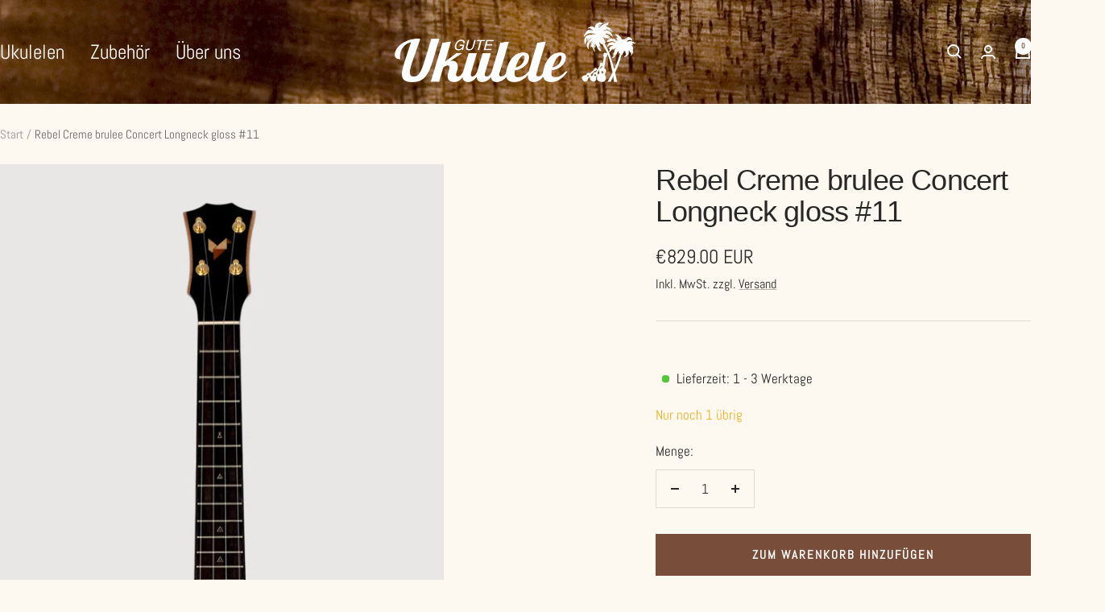

--- FILE ---
content_type: text/html; charset=utf-8
request_url: https://gute-ukulele.de/products/rebel-creme-brulee-concert-longneck-gloss-11
body_size: 44857
content:
<!doctype html><html class="no-js" lang="de" dir="ltr">
  <head>
    <meta charset="utf-8">
    <meta name="viewport" content="width=device-width, initial-scale=1.0, height=device-height, minimum-scale=1.0, maximum-scale=1.0">
    <meta name="theme-color" content="#784d39">

    <title>Rebel Creme brulee Concert Longneck gloss #11</title><meta name="description" content="Vorne weg: Ein echtes Unikat, kein anderer Hersteller bietet eine Concert Longneck Thin Body an!! Der Name &quot;Rebel&quot; hat sich mittlerweile etabliert in der Ukulelenszene in Deutschland. Bereits die Opios, die die Rebel-Manufaktur für Koaloha bauen, sind bekannt für ihren großartigen Klang und das sehr gute Preis-Leistung"><link rel="canonical" href="https://gute-ukulele.de/products/rebel-creme-brulee-concert-longneck-gloss-11"><link rel="shortcut icon" href="//gute-ukulele.de/cdn/shop/files/Bildschirmfoto_2019-07-02_um_13.12.24.png?v=1614329418&width=96" type="image/png"><link rel="preconnect" href="https://cdn.shopify.com">
    <link rel="dns-prefetch" href="https://productreviews.shopifycdn.com">
    <link rel="dns-prefetch" href="https://www.google-analytics.com"><link rel="preconnect" href="https://fonts.shopifycdn.com" crossorigin><link rel="preload" as="style" href="//gute-ukulele.de/cdn/shop/t/25/assets/theme.css?v=63478811914582994961754921043">
    <link rel="preload" as="script" href="//gute-ukulele.de/cdn/shop/t/25/assets/vendor.js?v=32643890569905814191754921043">
    <link rel="preload" as="script" href="//gute-ukulele.de/cdn/shop/t/25/assets/theme.js?v=13336148083894211201754921043"><link rel="preload" as="fetch" href="/products/rebel-creme-brulee-concert-longneck-gloss-11.js" crossorigin><link rel="preload" as="script" href="//gute-ukulele.de/cdn/shop/t/25/assets/flickity.js?v=176646718982628074891754921043"><meta property="og:type" content="product">
  <meta property="og:title" content="Rebel Creme brulee Concert Longneck gloss #11">
  <meta property="product:price:amount" content="829.00">
  <meta property="product:price:currency" content="EUR">
  <meta property="product:availability" content="in stock"><meta property="og:image" content="http://gute-ukulele.de/cdn/shop/files/RebelCremebruleeConcertLN_11Front.jpg?v=1761567104&width=1024">
  <meta property="og:image:secure_url" content="https://gute-ukulele.de/cdn/shop/files/RebelCremebruleeConcertLN_11Front.jpg?v=1761567104&width=1024">
  <meta property="og:image:width" content="665">
  <meta property="og:image:height" content="1182"><meta property="og:description" content="Vorne weg: Ein echtes Unikat, kein anderer Hersteller bietet eine Concert Longneck Thin Body an!! Der Name &quot;Rebel&quot; hat sich mittlerweile etabliert in der Ukulelenszene in Deutschland. Bereits die Opios, die die Rebel-Manufaktur für Koaloha bauen, sind bekannt für ihren großartigen Klang und das sehr gute Preis-Leistung"><meta property="og:url" content="https://gute-ukulele.de/products/rebel-creme-brulee-concert-longneck-gloss-11">
<meta property="og:site_name" content="Gute Ukulele"><meta name="twitter:card" content="summary"><meta name="twitter:title" content="Rebel Creme brulee Concert Longneck gloss #11">
  <meta name="twitter:description" content="Vorne weg: Ein echtes Unikat, kein anderer Hersteller bietet eine Concert Longneck Thin Body an!! Der Name &quot;Rebel&quot; hat sich mittlerweile etabliert in der Ukulelenszene in Deutschland. Bereits die Opios, die die Rebel-Manufaktur für Koaloha bauen, sind bekannt für ihren großartigen Klang und das sehr gute Preis-Leistungsverhältnis. Mit ihren eigenen Ukulelen geht Rebel klanglich und optisch einen etwas anderen Weg. Um es vorwegzunehmen: in der Preisklasse unter 1000€ sind sie (fast) nicht zu toppen. Die Modellpolitik und -bezeichnungen sind bei Rebel etwas irreführend, daher ein kurzer Überblick:Es gibt sie in den Größen Sopran, Concert, Concert Longneck und Tenor. Die &quot;Double Creme&quot; und &quot;Creme brulee&quot; werden komplett aus massivem Mango gefertigt. Dabei steht &quot;Double Creme&quot; für die Standard-Korpusgröße, die &quot;Creme Brulee&quot; sind Thin Bodies mit einer schmaleren Zarge.Die &quot;Double Creme&quot; gibt es in gloss und in matt, die &quot;Creme brulee&quot; nur"><meta name="twitter:image" content="https://gute-ukulele.de/cdn/shop/files/RebelCremebruleeConcertLN_11Front.jpg?v=1761567104&width=1200">
  <meta name="twitter:image:alt" content="">
    <script type="application/ld+json">{"@context":"http:\/\/schema.org\/","@id":"\/products\/rebel-creme-brulee-concert-longneck-gloss-11#product","@type":"Product","brand":{"@type":"Brand","name":"Rebel"},"category":"Ukulelen","description":"Vorne weg: Ein echtes Unikat, kein anderer Hersteller bietet eine Concert Longneck Thin Body an!!\nDer Name \"Rebel\" hat sich mittlerweile etabliert in der Ukulelenszene in Deutschland. Bereits die Opios, die die Rebel-Manufaktur für Koaloha bauen, sind bekannt für ihren großartigen Klang und das sehr gute Preis-Leistungsverhältnis. Mit ihren eigenen Ukulelen geht Rebel klanglich und optisch einen etwas anderen Weg. Um es vorwegzunehmen: in der Preisklasse unter 1000€ sind sie (fast) nicht zu toppen.\nDie Modellpolitik und -bezeichnungen sind bei Rebel etwas irreführend, daher ein kurzer Überblick:Es gibt sie in den Größen Sopran, Concert, Concert Longneck und Tenor. Die \"Double Creme\" und \"Creme brulee\" werden komplett aus massivem Mango gefertigt. Dabei steht \"Double Creme\" für die Standard-Korpusgröße, die \"Creme Brulee\" sind Thin Bodies mit einer schmaleren Zarge.Die \"Double Creme\" gibt es in gloss und in matt, die \"Creme brulee\" nur in gloss. \nPackt man eine Rebel aus dem recht bunten, aber gut gepolsterten Gigbag aus, fällt einem zunächst die makellose Verarbeitung und das spektakuläre Mango auf. Die elegant gestaltete Kopfplatte mit dem stylischen Logo trägt vergoldete Gotoh UPT Tuner, für mich die besten Ukulelenmechaniken, die es gibt.\nDie Ukulelen sind mit klaren Fluorcarbonsaiten bespannt, die Bespielbarkeit ist durch den niedrigen Saitenzug und die flache Saitenlage hervorragend, die Ukulele spielt sich (fast) von selbst.\nKlanglich bietet die Rebel einen sehr eigenen und charakterstarken Sound. Sie ist nicht auf Lautstärke getrimmt, sondern bietet einen sehr weichen Ton mit viel Wärme und langem Sustain, der auch in den hohen Lagen nicht an Substanz verliert.\nDieser Sound ist wirklich einzigartig und am ehesten mit einer Kreuzung aus Koaloha und Kiwaya zu beschreiben. Aber Klang mit Worten zu beschreiben ist schwierig, hör' am besten in das Video 'rein.\nDie Concert Longneck bietet die bequeme Geräumigkeit des Tenorhalses, aber einen Sound, der einfach „ukuleliger“ klingt als der einer Tenor. Durch die kleinere Decke ist der Frequenzschwerpunkt der Concert Longneck höher angesiedelt als bei der Tenor. Und die Thin Body klingt noch einmal schlanker als die Double Creme. Daher kommt die Ukulele auch mit high G.\nFazit: eine meiner absoluten Lieblingsukulelen unter 1000€, die Opio, hat Konkurrenz bekommen. Und für den Preisunterschied zwischen der Opio und der Rebel bekommt man einen Hochglanzlack und die Gotoh UPT. Daher hat man die Wahl: punchy und laut - Opio, warm und weich - Rebel.\n$SPLIT\n\nDecke: Mango massiv\nBoden\/Zargen: Mango massiv\nMensur: 437 mm ( Tenor )\nDeckeneinfassung: keine\nBodeneinfassung: keine\nHals: Marango\nGriffbrett: Ebenholz\n\nEinlagen: Symbole aus Ahorn 5.\/7.\/10.\/12. Bund\nSattel\/Steg: TUSQ\nBrücke: Ebenholz\n\nMechaniken: Gotoh UPT vergoldet\n\nRosette: keine\nKopfplatte: Ebenholz-Furnier mit Rebel-Logo aus Holz\n\nHalsbreite 1.\/12. Bund: 38 \/ 45 mm\nGewicht : 500 Gramm \nDeckenbreite max: 20,5 cm \nZargenhöhe max: 4,6 cm\nBünde: 19\nExtras: Hochglanzfinish, Fluorcarbon-Saiten \"Excella\", Gigbag \n\n$SPLITHersteller: TECH TO LIFE CO., LTD.75\/7 MOO5 KHOKHAM MUANG SAMUTSAKORN 74000 THAILAND bird@therebelukulele.com\nVerantwortliche Person für die EU: David \u0026amp; Puls Ukulelenhandel GbR, Eresburgstr. 24-29 12103 Berlin, Germany, info@gute-ukulele.de","image":"https:\/\/gute-ukulele.de\/cdn\/shop\/files\/RebelCremebruleeConcertLN_11Front.jpg?v=1761567104\u0026width=1920","name":"Rebel Creme brulee Concert Longneck gloss #11","offers":{"@id":"\/products\/rebel-creme-brulee-concert-longneck-gloss-11?variant=39785681453139#offer","@type":"Offer","availability":"http:\/\/schema.org\/InStock","price":"829.00","priceCurrency":"EUR","url":"https:\/\/gute-ukulele.de\/products\/rebel-creme-brulee-concert-longneck-gloss-11?variant=39785681453139"},"url":"https:\/\/gute-ukulele.de\/products\/rebel-creme-brulee-concert-longneck-gloss-11"}</script><script type="application/ld+json">
  {
    "@context": "https://schema.org",
    "@type": "BreadcrumbList",
    "itemListElement": [{
        "@type": "ListItem",
        "position": 1,
        "name": "Start",
        "item": "https://gute-ukulele.de"
      },{
            "@type": "ListItem",
            "position": 2,
            "name": "Rebel Creme brulee Concert Longneck gloss #11",
            "item": "https://gute-ukulele.de/products/rebel-creme-brulee-concert-longneck-gloss-11"
          }]
  }
</script>
    <link rel="preload" href="//gute-ukulele.de/cdn/fonts/abel/abel_n4.0254805ccf79872a96d53996a984f2b9039f9995.woff2" as="font" type="font/woff2" crossorigin><style>
  /* Typography (heading) */
  

/* Typography (body) */
  @font-face {
  font-family: Abel;
  font-weight: 400;
  font-style: normal;
  font-display: swap;
  src: url("//gute-ukulele.de/cdn/fonts/abel/abel_n4.0254805ccf79872a96d53996a984f2b9039f9995.woff2") format("woff2"),
       url("//gute-ukulele.de/cdn/fonts/abel/abel_n4.635ebaebd760542724b79271de73bae7c2091173.woff") format("woff");
}

:root {--heading-color: 40, 40, 40;
    --text-color: 40, 40, 40;
    --background: 254, 249, 240;
    --secondary-background: 207, 189, 180;
    --border-color: 222, 218, 210;
    --border-color-darker: 168, 165, 160;
    --success-color: 46, 158, 123;
    --success-background: 212, 231, 217;
    --error-color: 222, 42, 42;
    --error-background: 252, 235, 226;
    --primary-button-background: 207, 189, 180;
    --primary-button-text-color: 40, 40, 40;
    --secondary-button-background: 120, 77, 57;
    --secondary-button-text-color: 255, 255, 255;
    --product-star-rating: 246, 164, 41;
    --product-on-sale-accent: 222, 42, 42;
    --product-sold-out-accent: 120, 120, 120;
    --product-custom-label-background: 132, 86, 64;
    --product-custom-label-text-color: 255, 255, 255;
    --product-custom-label-2-background: 207, 189, 180;
    --product-custom-label-2-text-color: 0, 0, 0;
    --product-low-stock-text-color: 222, 42, 42;
    --product-in-stock-text-color: 46, 158, 123;
    --loading-bar-background: 40, 40, 40;

    /* We duplicate some "base" colors as root colors, which is useful to use on drawer elements or popover without. Those should not be overridden to avoid issues */
    --root-heading-color: 40, 40, 40;
    --root-text-color: 40, 40, 40;
    --root-background: 254, 249, 240;
    --root-border-color: 222, 218, 210;
    --root-primary-button-background: 207, 189, 180;
    --root-primary-button-text-color: 40, 40, 40;

    --base-font-size: 17px;
    --heading-font-family: Helvetica, Arial, sans-serif;
    --heading-font-weight: 400;
    --heading-font-style: normal;
    --heading-text-transform: normal;
    --text-font-family: Abel, sans-serif;
    --text-font-weight: 400;
    --text-font-style: normal;
    --text-font-bold-weight: 700;

    /* Typography (font size) */
    --heading-xxsmall-font-size: 11px;
    --heading-xsmall-font-size: 11px;
    --heading-small-font-size: 12px;
    --heading-large-font-size: 36px;
    --heading-h1-font-size: 36px;
    --heading-h2-font-size: 30px;
    --heading-h3-font-size: 26px;
    --heading-h4-font-size: 24px;
    --heading-h5-font-size: 20px;
    --heading-h6-font-size: 16px;

    /* Control the look and feel of the theme by changing radius of various elements */
    --button-border-radius: 0px;
    --block-border-radius: 0px;
    --block-border-radius-reduced: 0px;
    --color-swatch-border-radius: 100%;

    /* Button size */
    --button-height: 48px;
    --button-small-height: 40px;

    /* Form related */
    --form-input-field-height: 48px;
    --form-input-gap: 16px;
    --form-submit-margin: 24px;

    /* Product listing related variables */
    --product-list-block-spacing: 32px;

    /* Video related */
    --play-button-background: 254, 249, 240;
    --play-button-arrow: 40, 40, 40;

    /* RTL support */
    --transform-logical-flip: 1;
    --transform-origin-start: left;
    --transform-origin-end: right;

    /* Other */
    --zoom-cursor-svg-url: url(//gute-ukulele.de/cdn/shop/t/25/assets/zoom-cursor.svg?v=3743724850336581591762937652);
    --arrow-right-svg-url: url(//gute-ukulele.de/cdn/shop/t/25/assets/arrow-right.svg?v=40046868119262634591754921043);
    --arrow-left-svg-url: url(//gute-ukulele.de/cdn/shop/t/25/assets/arrow-left.svg?v=158856395986752206651754921043);

    /* Some useful variables that we can reuse in our CSS. Some explanation are needed for some of them:
       - container-max-width-minus-gutters: represents the container max width without the edge gutters
       - container-outer-width: considering the screen width, represent all the space outside the container
       - container-outer-margin: same as container-outer-width but get set to 0 inside a container
       - container-inner-width: the effective space inside the container (minus gutters)
       - grid-column-width: represents the width of a single column of the grid
       - vertical-breather: this is a variable that defines the global "spacing" between sections, and inside the section
                            to create some "breath" and minimum spacing
     */
    --container-max-width: 1600px;
    --container-gutter: 24px;
    --container-max-width-minus-gutters: calc(var(--container-max-width) - (var(--container-gutter)) * 2);
    --container-outer-width: max(calc((100vw - var(--container-max-width-minus-gutters)) / 2), var(--container-gutter));
    --container-outer-margin: var(--container-outer-width);
    --container-inner-width: calc(100vw - var(--container-outer-width) * 2);

    --grid-column-count: 10;
    --grid-gap: 24px;
    --grid-column-width: calc((100vw - var(--container-outer-width) * 2 - var(--grid-gap) * (var(--grid-column-count) - 1)) / var(--grid-column-count));

    --vertical-breather: 48px;
    --vertical-breather-tight: 48px;

    /* Shopify related variables */
    --payment-terms-background-color: #fef9f0;
  }

  @media screen and (min-width: 741px) {
    :root {
      --container-gutter: 40px;
      --grid-column-count: 20;
      --vertical-breather: 64px;
      --vertical-breather-tight: 64px;

      /* Typography (font size) */
      --heading-xsmall-font-size: 12px;
      --heading-small-font-size: 13px;
      --heading-large-font-size: 52px;
      --heading-h1-font-size: 48px;
      --heading-h2-font-size: 38px;
      --heading-h3-font-size: 32px;
      --heading-h4-font-size: 24px;
      --heading-h5-font-size: 20px;
      --heading-h6-font-size: 18px;

      /* Form related */
      --form-input-field-height: 52px;
      --form-submit-margin: 32px;

      /* Button size */
      --button-height: 52px;
      --button-small-height: 44px;
    }
  }

  @media screen and (min-width: 1200px) {
    :root {
      --vertical-breather: 80px;
      --vertical-breather-tight: 64px;
      --product-list-block-spacing: 48px;

      /* Typography */
      --heading-large-font-size: 64px;
      --heading-h1-font-size: 56px;
      --heading-h2-font-size: 48px;
      --heading-h3-font-size: 36px;
      --heading-h4-font-size: 30px;
      --heading-h5-font-size: 24px;
      --heading-h6-font-size: 18px;
    }
  }

  @media screen and (min-width: 1600px) {
    :root {
      --vertical-breather: 90px;
      --vertical-breather-tight: 64px;
    }
  }
</style>
    <script>
  // This allows to expose several variables to the global scope, to be used in scripts
  window.themeVariables = {
    settings: {
      direction: "ltr",
      pageType: "product",
      cartCount: 0,
      moneyFormat: "€{{amount}}",
      moneyWithCurrencyFormat: "€{{amount}} EUR",
      showVendor: false,
      discountMode: "saving",
      currencyCodeEnabled: true,
      cartType: "drawer",
      cartCurrency: "EUR",
      mobileZoomFactor: 2.5
    },

    routes: {
      host: "gute-ukulele.de",
      rootUrl: "\/",
      rootUrlWithoutSlash: '',
      cartUrl: "\/cart",
      cartAddUrl: "\/cart\/add",
      cartChangeUrl: "\/cart\/change",
      searchUrl: "\/search",
      predictiveSearchUrl: "\/search\/suggest",
      productRecommendationsUrl: "\/recommendations\/products"
    },

    strings: {
      accessibilityDelete: "Löschen",
      accessibilityClose: "Schließen",
      collectionSoldOut: "Ausverkauft",
      collectionDiscount: "Spare @savings@",
      productSalePrice: "Angebotspreis",
      productRegularPrice: "Regulärer Preis",
      productFormUnavailable: "Nicht verfügbar",
      productFormSoldOut: "Ausverkauft",
      productFormPreOrder: "Vorbestellen",
      productFormAddToCart: "Zum Warenkorb hinzufügen",
      searchNoResults: "Es konnten keine Ergebnisse gefunden werden.",
      searchNewSearch: "Neue Suche",
      searchProducts: "Produkte",
      searchArticles: "Blogbeiträge",
      searchPages: "Seiten",
      searchCollections: "Kategorien",
      cartViewCart: "Warenkorb ansehen",
      cartItemAdded: "Produkt zum Warenkorb hinzugefügt!",
      cartItemAddedShort: "Zum Warenkorb hinzugefügt!",
      cartAddOrderNote: "Notiz hinzufügen",
      cartEditOrderNote: "Notiz bearbeiten",
      shippingEstimatorNoResults: "Entschuldige, wir liefern leider niche an Deine Adresse.",
      shippingEstimatorOneResult: "Es gibt eine Versandklasse für Deine Adresse:",
      shippingEstimatorMultipleResults: "Es gibt mehrere Versandklassen für Deine Adresse:",
      shippingEstimatorError: "Ein oder mehrere Fehler sind beim Abrufen der Versandklassen aufgetreten:"
    },

    libs: {
      flickity: "\/\/gute-ukulele.de\/cdn\/shop\/t\/25\/assets\/flickity.js?v=176646718982628074891754921043",
      photoswipe: "\/\/gute-ukulele.de\/cdn\/shop\/t\/25\/assets\/photoswipe.js?v=132268647426145925301754921043",
      qrCode: "\/\/gute-ukulele.de\/cdn\/shopifycloud\/storefront\/assets\/themes_support\/vendor\/qrcode-3f2b403b.js"
    },

    breakpoints: {
      phone: 'screen and (max-width: 740px)',
      tablet: 'screen and (min-width: 741px) and (max-width: 999px)',
      tabletAndUp: 'screen and (min-width: 741px)',
      pocket: 'screen and (max-width: 999px)',
      lap: 'screen and (min-width: 1000px) and (max-width: 1199px)',
      lapAndUp: 'screen and (min-width: 1000px)',
      desktop: 'screen and (min-width: 1200px)',
      wide: 'screen and (min-width: 1400px)'
    }
  };

  window.addEventListener('pageshow', async () => {
    const cartContent = await (await fetch(`${window.themeVariables.routes.cartUrl}.js`, {cache: 'reload'})).json();
    document.documentElement.dispatchEvent(new CustomEvent('cart:refresh', {detail: {cart: cartContent}}));
  });

  if ('noModule' in HTMLScriptElement.prototype) {
    // Old browsers (like IE) that does not support module will be considered as if not executing JS at all
    document.documentElement.className = document.documentElement.className.replace('no-js', 'js');

    requestAnimationFrame(() => {
      const viewportHeight = (window.visualViewport ? window.visualViewport.height : document.documentElement.clientHeight);
      document.documentElement.style.setProperty('--window-height',viewportHeight + 'px');
    });
  }// We save the product ID in local storage to be eventually used for recently viewed section
    try {
      const items = JSON.parse(localStorage.getItem('theme:recently-viewed-products') || '[]');

      // We check if the current product already exists, and if it does not, we add it at the start
      if (!items.includes(6731406540883)) {
        items.unshift(6731406540883);
      }

      localStorage.setItem('theme:recently-viewed-products', JSON.stringify(items.slice(0, 20)));
    } catch (e) {
      // Safari in private mode does not allow setting item, we silently fail
    }</script>

    <link rel="stylesheet" href="//gute-ukulele.de/cdn/shop/t/25/assets/theme.css?v=63478811914582994961754921043">

    <script src="//gute-ukulele.de/cdn/shop/t/25/assets/vendor.js?v=32643890569905814191754921043" defer></script>
    <script src="//gute-ukulele.de/cdn/shop/t/25/assets/theme.js?v=13336148083894211201754921043" defer></script>
    <script src="//gute-ukulele.de/cdn/shop/t/25/assets/custom.js?v=167639537848865775061754921043" defer></script>

    <script>window.performance && window.performance.mark && window.performance.mark('shopify.content_for_header.start');</script><meta name="google-site-verification" content="PlK-gKUF6i5CQjurh72WB61u8reF3_z1xvT3zqSX7To">
<meta id="shopify-digital-wallet" name="shopify-digital-wallet" content="/22585171/digital_wallets/dialog">
<meta name="shopify-checkout-api-token" content="e18b995fa7cbedafcc159bb7bb7c3dc5">
<meta id="in-context-paypal-metadata" data-shop-id="22585171" data-venmo-supported="false" data-environment="production" data-locale="de_DE" data-paypal-v4="true" data-currency="EUR">
<link rel="alternate" type="application/json+oembed" href="https://gute-ukulele.de/products/rebel-creme-brulee-concert-longneck-gloss-11.oembed">
<script async="async" src="/checkouts/internal/preloads.js?locale=de-DE"></script>
<script id="shopify-features" type="application/json">{"accessToken":"e18b995fa7cbedafcc159bb7bb7c3dc5","betas":["rich-media-storefront-analytics"],"domain":"gute-ukulele.de","predictiveSearch":true,"shopId":22585171,"locale":"de"}</script>
<script>var Shopify = Shopify || {};
Shopify.shop = "gute-ukulele.myshopify.com";
Shopify.locale = "de";
Shopify.currency = {"active":"EUR","rate":"1.0"};
Shopify.country = "DE";
Shopify.theme = {"name":"Focal Visiqs Anpassungen","id":180076511499,"schema_name":"Focal","schema_version":"12.6.1","theme_store_id":714,"role":"main"};
Shopify.theme.handle = "null";
Shopify.theme.style = {"id":null,"handle":null};
Shopify.cdnHost = "gute-ukulele.de/cdn";
Shopify.routes = Shopify.routes || {};
Shopify.routes.root = "/";</script>
<script type="module">!function(o){(o.Shopify=o.Shopify||{}).modules=!0}(window);</script>
<script>!function(o){function n(){var o=[];function n(){o.push(Array.prototype.slice.apply(arguments))}return n.q=o,n}var t=o.Shopify=o.Shopify||{};t.loadFeatures=n(),t.autoloadFeatures=n()}(window);</script>
<script id="shop-js-analytics" type="application/json">{"pageType":"product"}</script>
<script defer="defer" async type="module" src="//gute-ukulele.de/cdn/shopifycloud/shop-js/modules/v2/client.init-shop-cart-sync_BxliUFcT.de.esm.js"></script>
<script defer="defer" async type="module" src="//gute-ukulele.de/cdn/shopifycloud/shop-js/modules/v2/chunk.common_D4c7gLTG.esm.js"></script>
<script type="module">
  await import("//gute-ukulele.de/cdn/shopifycloud/shop-js/modules/v2/client.init-shop-cart-sync_BxliUFcT.de.esm.js");
await import("//gute-ukulele.de/cdn/shopifycloud/shop-js/modules/v2/chunk.common_D4c7gLTG.esm.js");

  window.Shopify.SignInWithShop?.initShopCartSync?.({"fedCMEnabled":true,"windoidEnabled":true});

</script>
<script>(function() {
  var isLoaded = false;
  function asyncLoad() {
    if (isLoaded) return;
    isLoaded = true;
    var urls = ["https:\/\/cdn.hyj.mobi\/d\/relevanz.js?cid=20913\u0026shop=gute-ukulele.myshopify.com"];
    for (var i = 0; i < urls.length; i++) {
      var s = document.createElement('script');
      s.type = 'text/javascript';
      s.async = true;
      s.src = urls[i];
      var x = document.getElementsByTagName('script')[0];
      x.parentNode.insertBefore(s, x);
    }
  };
  if(window.attachEvent) {
    window.attachEvent('onload', asyncLoad);
  } else {
    window.addEventListener('load', asyncLoad, false);
  }
})();</script>
<script id="__st">var __st={"a":22585171,"offset":3600,"reqid":"408cf32b-803b-45a1-a696-fd8243492f18-1763924160","pageurl":"gute-ukulele.de\/products\/rebel-creme-brulee-concert-longneck-gloss-11","u":"0a364e1c0078","p":"product","rtyp":"product","rid":6731406540883};</script>
<script>window.ShopifyPaypalV4VisibilityTracking = true;</script>
<script id="captcha-bootstrap">!function(){'use strict';const t='contact',e='account',n='new_comment',o=[[t,t],['blogs',n],['comments',n],[t,'customer']],c=[[e,'customer_login'],[e,'guest_login'],[e,'recover_customer_password'],[e,'create_customer']],r=t=>t.map((([t,e])=>`form[action*='/${t}']:not([data-nocaptcha='true']) input[name='form_type'][value='${e}']`)).join(','),a=t=>()=>t?[...document.querySelectorAll(t)].map((t=>t.form)):[];function s(){const t=[...o],e=r(t);return a(e)}const i='password',u='form_key',d=['recaptcha-v3-token','g-recaptcha-response','h-captcha-response',i],f=()=>{try{return window.sessionStorage}catch{return}},m='__shopify_v',_=t=>t.elements[u];function p(t,e,n=!1){try{const o=window.sessionStorage,c=JSON.parse(o.getItem(e)),{data:r}=function(t){const{data:e,action:n}=t;return t[m]||n?{data:e,action:n}:{data:t,action:n}}(c);for(const[e,n]of Object.entries(r))t.elements[e]&&(t.elements[e].value=n);n&&o.removeItem(e)}catch(o){console.error('form repopulation failed',{error:o})}}const l='form_type',E='cptcha';function T(t){t.dataset[E]=!0}const w=window,h=w.document,L='Shopify',v='ce_forms',y='captcha';let A=!1;((t,e)=>{const n=(g='f06e6c50-85a8-45c8-87d0-21a2b65856fe',I='https://cdn.shopify.com/shopifycloud/storefront-forms-hcaptcha/ce_storefront_forms_captcha_hcaptcha.v1.5.2.iife.js',D={infoText:'Durch hCaptcha geschützt',privacyText:'Datenschutz',termsText:'Allgemeine Geschäftsbedingungen'},(t,e,n)=>{const o=w[L][v],c=o.bindForm;if(c)return c(t,g,e,D).then(n);var r;o.q.push([[t,g,e,D],n]),r=I,A||(h.body.append(Object.assign(h.createElement('script'),{id:'captcha-provider',async:!0,src:r})),A=!0)});var g,I,D;w[L]=w[L]||{},w[L][v]=w[L][v]||{},w[L][v].q=[],w[L][y]=w[L][y]||{},w[L][y].protect=function(t,e){n(t,void 0,e),T(t)},Object.freeze(w[L][y]),function(t,e,n,w,h,L){const[v,y,A,g]=function(t,e,n){const i=e?o:[],u=t?c:[],d=[...i,...u],f=r(d),m=r(i),_=r(d.filter((([t,e])=>n.includes(e))));return[a(f),a(m),a(_),s()]}(w,h,L),I=t=>{const e=t.target;return e instanceof HTMLFormElement?e:e&&e.form},D=t=>v().includes(t);t.addEventListener('submit',(t=>{const e=I(t);if(!e)return;const n=D(e)&&!e.dataset.hcaptchaBound&&!e.dataset.recaptchaBound,o=_(e),c=g().includes(e)&&(!o||!o.value);(n||c)&&t.preventDefault(),c&&!n&&(function(t){try{if(!f())return;!function(t){const e=f();if(!e)return;const n=_(t);if(!n)return;const o=n.value;o&&e.removeItem(o)}(t);const e=Array.from(Array(32),(()=>Math.random().toString(36)[2])).join('');!function(t,e){_(t)||t.append(Object.assign(document.createElement('input'),{type:'hidden',name:u})),t.elements[u].value=e}(t,e),function(t,e){const n=f();if(!n)return;const o=[...t.querySelectorAll(`input[type='${i}']`)].map((({name:t})=>t)),c=[...d,...o],r={};for(const[a,s]of new FormData(t).entries())c.includes(a)||(r[a]=s);n.setItem(e,JSON.stringify({[m]:1,action:t.action,data:r}))}(t,e)}catch(e){console.error('failed to persist form',e)}}(e),e.submit())}));const S=(t,e)=>{t&&!t.dataset[E]&&(n(t,e.some((e=>e===t))),T(t))};for(const o of['focusin','change'])t.addEventListener(o,(t=>{const e=I(t);D(e)&&S(e,y())}));const B=e.get('form_key'),M=e.get(l),P=B&&M;t.addEventListener('DOMContentLoaded',(()=>{const t=y();if(P)for(const e of t)e.elements[l].value===M&&p(e,B);[...new Set([...A(),...v().filter((t=>'true'===t.dataset.shopifyCaptcha))])].forEach((e=>S(e,t)))}))}(h,new URLSearchParams(w.location.search),n,t,e,['guest_login'])})(!0,!0)}();</script>
<script integrity="sha256-52AcMU7V7pcBOXWImdc/TAGTFKeNjmkeM1Pvks/DTgc=" data-source-attribution="shopify.loadfeatures" defer="defer" src="//gute-ukulele.de/cdn/shopifycloud/storefront/assets/storefront/load_feature-81c60534.js" crossorigin="anonymous"></script>
<script data-source-attribution="shopify.dynamic_checkout.dynamic.init">var Shopify=Shopify||{};Shopify.PaymentButton=Shopify.PaymentButton||{isStorefrontPortableWallets:!0,init:function(){window.Shopify.PaymentButton.init=function(){};var t=document.createElement("script");t.src="https://gute-ukulele.de/cdn/shopifycloud/portable-wallets/latest/portable-wallets.de.js",t.type="module",document.head.appendChild(t)}};
</script>
<script data-source-attribution="shopify.dynamic_checkout.buyer_consent">
  function portableWalletsHideBuyerConsent(e){var t=document.getElementById("shopify-buyer-consent"),n=document.getElementById("shopify-subscription-policy-button");t&&n&&(t.classList.add("hidden"),t.setAttribute("aria-hidden","true"),n.removeEventListener("click",e))}function portableWalletsShowBuyerConsent(e){var t=document.getElementById("shopify-buyer-consent"),n=document.getElementById("shopify-subscription-policy-button");t&&n&&(t.classList.remove("hidden"),t.removeAttribute("aria-hidden"),n.addEventListener("click",e))}window.Shopify?.PaymentButton&&(window.Shopify.PaymentButton.hideBuyerConsent=portableWalletsHideBuyerConsent,window.Shopify.PaymentButton.showBuyerConsent=portableWalletsShowBuyerConsent);
</script>
<script>
  function portableWalletsCleanup(e){e&&e.src&&console.error("Failed to load portable wallets script "+e.src);var t=document.querySelectorAll("shopify-accelerated-checkout .shopify-payment-button__skeleton, shopify-accelerated-checkout-cart .wallet-cart-button__skeleton"),e=document.getElementById("shopify-buyer-consent");for(let e=0;e<t.length;e++)t[e].remove();e&&e.remove()}function portableWalletsNotLoadedAsModule(e){e instanceof ErrorEvent&&"string"==typeof e.message&&e.message.includes("import.meta")&&"string"==typeof e.filename&&e.filename.includes("portable-wallets")&&(window.removeEventListener("error",portableWalletsNotLoadedAsModule),window.Shopify.PaymentButton.failedToLoad=e,"loading"===document.readyState?document.addEventListener("DOMContentLoaded",window.Shopify.PaymentButton.init):window.Shopify.PaymentButton.init())}window.addEventListener("error",portableWalletsNotLoadedAsModule);
</script>

<script type="module" src="https://gute-ukulele.de/cdn/shopifycloud/portable-wallets/latest/portable-wallets.de.js" onError="portableWalletsCleanup(this)" crossorigin="anonymous"></script>
<script nomodule>
  document.addEventListener("DOMContentLoaded", portableWalletsCleanup);
</script>

<link id="shopify-accelerated-checkout-styles" rel="stylesheet" media="screen" href="https://gute-ukulele.de/cdn/shopifycloud/portable-wallets/latest/accelerated-checkout-backwards-compat.css" crossorigin="anonymous">
<style id="shopify-accelerated-checkout-cart">
        #shopify-buyer-consent {
  margin-top: 1em;
  display: inline-block;
  width: 100%;
}

#shopify-buyer-consent.hidden {
  display: none;
}

#shopify-subscription-policy-button {
  background: none;
  border: none;
  padding: 0;
  text-decoration: underline;
  font-size: inherit;
  cursor: pointer;
}

#shopify-subscription-policy-button::before {
  box-shadow: none;
}

      </style>

<script>window.performance && window.performance.mark && window.performance.mark('shopify.content_for_header.end');</script>
    <script src="https://kit.fontawesome.com/9b339a7095.js" crossorigin="anonymous"></script>
    <script
src="https://www.paypal.com/sdk/js?client-id=AYZonYxEZZFYCs72a1BgP6ZJKDtypzueTHouMDMvBLpbePaKXIZuKTwI3K5S0uKTOox-tBTXl3nqmQIY&currency=EUR&components=messages"
data-namespace="PayPalSDK">
</script>
  <!-- BEGIN app block: shopify://apps/smart-product-filter-search/blocks/app-embed/5cc1944c-3014-4a2a-af40-7d65abc0ef73 --><link href="https://cdn.shopify.com/extensions/019aaaa3-8386-72ca-a167-718346ec09a2/smart-product-filters-513/assets/globo.filter.min.js" as="script" rel="preload">
<link rel="preconnect" href="https://filter-eu8.globo.io" crossorigin /><link rel="stylesheet" href="https://cdn.shopify.com/extensions/019aaaa3-8386-72ca-a167-718346ec09a2/smart-product-filters-513/assets/globo.search.css" media="print" onload="this.media='all'">

<meta id="search_terms_value" content="" />
<!-- BEGIN app snippet: global.variables --><script>
  window.shopCurrency = "EUR";
  window.shopCountry = "DE";
  window.shopLanguageCode = "de";

  window.currentCurrency = "EUR";
  window.currentCountry = "DE";
  window.currentLanguageCode = "de";

  window.shopCustomer = false

  window.useCustomTreeTemplate = false

  window.GloboFilterRequestOrigin = "https://gute-ukulele.de";
  window.GloboFilterShopifyDomain = "gute-ukulele.myshopify.com";
  window.GloboFilterSFAT = "";
  window.GloboFilterSFApiVersion = "2025-04";
  window.GloboFilterProxyPath = "/apps/globofilters";
  window.GloboFilterRootUrl = "";
  window.GloboFilterTranslation = {"search":{"suggestions":"Vorschläge","collections":"Kategorien","articles":"Blog Posts","pages":"Seiten","product":"Produkt","products":"Produkte","view_all":"Suche","view_all_products":"Alle Produkte ansehen","not_found":"Leider nichts gefunden für","product_not_found":"Es wurden keine Produkte gefunden","no_result_keywords_suggestions_title":"Beliebte Suchanfragen","no_result_products_suggestions_title":"Das könnte Ihnen auch gefallen:","zero_character_keywords_suggestions_title":"Suggestions","zero_character_popular_searches_title":"Popular searches","zero_character_products_suggestions_title":"Trendprodukte"},"form":{"heading":"Search products","select":"-- Select --","search":"Search","submit":"Search","clear":"Clear"},"filter":{"filter_by":"Filtern nach","clear_all":"Alles löschen","view":"anzeigen","clear":"löschen","in_stock":"Auf Lager","out_of_stock":"Ausverkauft","ready_to_ship":"Versandfertig","search":"Suchoptionen","choose_values":"Wählen Sie Werte","show_more":"Mehr anzeigen","show_less":"Weniger anzeigen"},"sort":{"sort_by":"Sortieren nach","manually":"Hervorgehoben","availability_in_stock_first":"Verfügbarkeit","relevance":"Relevanz","best_selling":"Bestseller","alphabetically_a_z":"Alphabetisch, A-Z","alphabetically_z_a":"Alphabetisch, Z-A","price_low_to_high":"Preis (aufsteigend)","price_high_to_low":"Preis (absteigend)","date_new_to_old":"Datum, neu bis alt","date_old_to_new":"Datum, alt bis neu","inventory_low_to_high":"Inventory, low to high","inventory_high_to_low":"Inventory, high to low","sale_off":"% Rabatt","inventory_ascending":"Lagerbestandsmenge, niedrig bis hoch","inventory_descending":"Lagerbestandsmenge, hoch bis niedrig"},"product":{"add_to_cart":"In den Warenkorb legen","unavailable":"Nicht verfügbar","sold_out":"Ausverkauft","sale":"Sale","load_more":"Mehr anzeigen","limit":"Anzeigen","search":"Produkte suchen","no_results":"Es tut uns leid, es gibt keine Produkte in dieser Kollektion"},"labels":{"304747":"Kategorie","304748":"Hersteller","304749":"Produkttyp","304750":"Preis","304752":"Verfügbarkeit","309145":"Kategorie","309146":"Kategorie","309147":"Hersteller","309148":"Produkttyp","309149":"Preis","309150":"Rabatt","309151":"Verfügbarkeit","309152":"Weitere Filter","309153":"Versandbereitschaft","309154":"Ort","309155":"Titel","309166":"Weitere Filter"}};
  window.isMultiCurrency =false;
  window.globoEmbedFilterAssetsUrl = 'https://cdn.shopify.com/extensions/019aaaa3-8386-72ca-a167-718346ec09a2/smart-product-filters-513/assets/';
  window.assetsUrl = window.globoEmbedFilterAssetsUrl;
  window.GloboMoneyFormat = "€{{amount}}";
</script><!-- END app snippet -->
<script type="text/javascript" hs-ignore data-ccm-injected>
document.getElementsByTagName('html')[0].classList.add('spf-filter-loading', 'spf-has-filter');
window.enabledEmbedFilter = true;
window.sortByRelevance = false;
window.moneyFormat = "€{{amount}}";
window.GloboMoneyWithCurrencyFormat = "€{{amount}} EUR";
window.filesUrl = '//gute-ukulele.de/cdn/shop/files/';
window.GloboThemesInfo ={};



var GloboEmbedFilterConfig = {
api: {filterUrl: "https://filter-eu8.globo.io/filter",searchUrl: "https://filter-eu8.globo.io/search", url: "https://filter-eu8.globo.io"},
shop: {
name: "Gute Ukulele",
url: "https://gute-ukulele.de",
domain: "gute-ukulele.myshopify.com",
locale: "de",
cur_locale: "de",
predictive_search_url: "/search/suggest",
country_code: "DE",
root_url: "",
cart_url: "/cart",
product_image: {width: 360, height: 504},
no_image_url: "https://cdn.shopify.com/s/images/themes/product-1.png",
swatches: [],
swatchConfig: {"enable":true,"color":["colour","color"],"label":["size"]},
enableRecommendation: false,
hideOneValue: true,
newUrlStruct: true,
newUrlForSEO: false,themeTranslation:{"collections":{"general":{"view_product_details_html":"Vollständige Produkt-Details anzeigen","quick_shop":"Mehr anzeigen","pre_order":"Vorbestellung","sale":"Sale","new":"Neu","coming_soon":"Kommend"}},"products":{"product":{"items_left_count":{"one":"Artikel verblieben","other":"Artikel verblieben"},"quantity":"Anzahl","add_to_cart":"In den Warenkorb","sold_out":"Ausverkauft"},"general":{"from":"aus"}},"collection":{"product":{"from_price_html":"Ab {{ price_min }}"}}},redirects: [],
images: {},
settings: {"icon_stroke_width":2,"button_border_radius":0,"block_border_radius":"none","vertical_spacing":"large","heading_color":"#282828","text_color":"#282828","background":"#fef9f0","secondary_background":"#cfbdb4","success_color":"#2e9e7b","error_color":"#de2a2a","header_background":"#784d39","header_text_color":"#ffffff","footer_background":"#784d39","footer_text_color":"#ffffff","primary_button_background":"#cfbdb4","primary_button_text_color":"#282828","secondary_button_background":"#784d39","secondary_button_text_color":"#ffffff","product_rating_color":"#f6a429","product_on_sale_accent":"#de2a2a","product_sold_out_accent":"#787878","product_custom_label_background":"#845640","product_custom_label_2_background":"#cfbdb4","product_in_stock_text_color":"#2e9e7b","product_low_stock_text_color":"#de2a2a","heading_font":{"error":"json not allowed for this object"},"heading_font_size":"medium","heading_text_transform":"normal","text_font":{"error":"json not allowed for this object"},"text_font_size":17,"currency_code_enabled":true,"show_image_zoom":true,"stagger_products_apparition":true,"stagger_blog_posts_apparition":true,"reveal_product_media":true,"round_color_swatches":true,"color_swatch_config":"","show_vendor":false,"show_secondary_image":true,"product_add_to_cart":true,"show_product_rating":false,"show_discount":true,"discount_mode":"saving","product_color_display":"count","product_image_size":"square","cart_type":"drawer","cart_icon":"shopping_bag","cart_show_free_shipping_threshold":true,"cart_free_shipping_threshold":"350","social_facebook":"https:\/\/www.facebook.com\/gute.ukulele\/","social_twitter":"","social_threads":"","social_pinterest":"","social_instagram":"https:\/\/instagram.com\/gute_ukulele?igshid=16ygmrhmm4eeo","social_vimeo":"","social_tumblr":"","social_youtube":"https:\/\/www.youtube.com\/channel\/UCmvo8dhdeqpIEPheSjYG9xQ","social_tiktok":"","social_linkedin":"","social_snapchat":"","social_fancy":"","social_wechat":"","social_reddit":"","social_line":"","social_spotify":"","favicon":"\/\/gute-ukulele.de\/cdn\/shop\/files\/Bildschirmfoto_2019-07-02_um_13.12.24.png?v=1614329418","checkout_logo_position":"left","checkout_logo_size":"medium","checkout_body_background_color":"#fff","checkout_input_background_color_mode":"white","checkout_sidebar_background_color":"#f5f5f5","checkout_heading_font":"-apple-system, BlinkMacSystemFont, 'Segoe UI', Roboto, Helvetica, Arial, sans-serif, 'Apple Color Emoji', 'Segoe UI Emoji', 'Segoe UI Symbol'","checkout_body_font":"-apple-system, BlinkMacSystemFont, 'Segoe UI', Roboto, Helvetica, Arial, sans-serif, 'Apple Color Emoji', 'Segoe UI Emoji', 'Segoe UI Symbol'","checkout_accent_color":"#282828","checkout_button_color":"#405de6","checkout_error_color":"#de2a2a","accent_color":"#405de6","customer_layout":"customer_area"},
home_filter: false,
page: "product",
sorts: ["stock-descending","best-selling","title-ascending","title-descending","price-ascending","price-descending","created-descending","created-ascending","sale-descending"],
cache: true,
layout: "app",
marketTaxInclusion: false,
priceTaxesIncluded: true,
customerTaxesIncluded: true,
useCustomTemplate: false,
hasQuickviewTemplate: false,
useCustomTreeTemplate: false
},
analytic: {"enableViewProductAnalytic":true,"enableSearchAnalytic":true,"enableFilterAnalytic":true,"enableATCAnalytic":false},
taxes: [],
special_countries: null,
adjustments: false,
year_make_model: {
id: 0,
prefix: "gff_"
},
filter: {
id:29604,
prefix: "gf_",
layout: 1,
useThemeFilterCss: true,
sublayout: 4,
showCount: true,
showRefine: true,
refineSettings: {"style":"rounded","positions":["sidebar_mobile","toolbar_mobile","sidebar_desktop"],"color":"#000000","iconColor":"#959595","bgColor":"#E8E8E8"},
isLoadMore: 1,
filter_on_search_page: true
},
search:{
enable: true,
zero_character_suggestion: false,
pages_suggestion: {enable:false,limit:5},
keywords_suggestion: {enable:true,limit:10},
articles_suggestion: {enable:false,limit:5},
layout: 1,
},
collection: {
id:0,
handle:'',
sort: "price-descending",
vendor: null,
tags: null,
type: null,
term: document.getElementById("search_terms_value") != null ? document.getElementById("search_terms_value").content : "",
limit: 12,
settings: null,
products_count: 0,
enableCollectionSearch: true,
excludeTags:null,
showSelectedVariantInfo: true
},
selector: {products: ""}
}
</script>
<script src="https://cdn.shopify.com/extensions/019aaaa3-8386-72ca-a167-718346ec09a2/smart-product-filters-513/assets/globo.filter.themes.min.js" defer></script><style>.gf-block-title h3, 
.gf-block-title .h3,
.gf-form-input-inner label {
  font-size: 14px !important;
  color: #3a3a3a !important;
  text-transform: uppercase !important;
  font-weight: bold !important;
}
.gf-option-block .gf-btn-show-more{
  font-size: 14px !important;
  text-transform: none !important;
  font-weight: normal !important;
}
.gf-option-block ul li a, 
.gf-option-block ul li button, 
.gf-option-block ul li a span.gf-count,
.gf-option-block ul li button span.gf-count,
.gf-clear, 
.gf-clear-all, 
.selected-item.gf-option-label a,
.gf-form-input-inner select,
.gf-refine-toggle{
  font-size: 14px !important;
  color: #000000 !important;
  text-transform: none !important;
  font-weight: normal !important;
}

.gf-refine-toggle-mobile,
.gf-form-button-group button {
  font-size: 14px !important;
  text-transform: none !important;
  font-weight: normal !important;
  color: #3a3a3a !important;
  border: 1px solid #bfbfbf !important;
  background: #ffffff !important;
}
.gf-option-block-box-rectangle.gf-option-block ul li.gf-box-rectangle a,
.gf-option-block-box-rectangle.gf-option-block ul li.gf-box-rectangle button {
  border-color: #000000 !important;
}
.gf-option-block-box-rectangle.gf-option-block ul li.gf-box-rectangle a.checked,
.gf-option-block-box-rectangle.gf-option-block ul li.gf-box-rectangle button.checked{
  color: #fff !important;
  background-color: #000000 !important;
}
@media (min-width: 768px) {
  .gf-option-block-box-rectangle.gf-option-block ul li.gf-box-rectangle button:hover,
  .gf-option-block-box-rectangle.gf-option-block ul li.gf-box-rectangle a:hover {
    color: #fff !important;
    background-color: #000000 !important;	
  }
}
.gf-option-block.gf-option-block-select select {
  color: #000000 !important;
}

#gf-form.loaded, .gf-YMM-forms.loaded {
  background: #FFFFFF !important;
}
#gf-form h2, .gf-YMM-forms h2 {
  color: #3a3a3a !important;
}
#gf-form label, .gf-YMM-forms label{
  color: #3a3a3a !important;
}
.gf-form-input-wrapper select, 
.gf-form-input-wrapper input{
  border: 1px solid #DEDEDE !important;
  background-color: #FFFFFF !important;
  border-radius: 0px !important;
}
#gf-form .gf-form-button-group button, .gf-YMM-forms .gf-form-button-group button{
  color: #FFFFFF !important;
  background: #3a3a3a !important;
  border-radius: 0px !important;
}

.spf-product-card.spf-product-card__template-3 .spf-product__info.hover{
  background: #FFFFFF;
}
a.spf-product-card__image-wrapper{
  padding-top: 100%;
}
.h4.spf-product-card__title a{
  color: #333333;
  font-size: 15px;
   font-family: inherit;     font-style: normal;
  text-transform: none;
}
.h4.spf-product-card__title a:hover{
  color: #000000;
}
.spf-product-card button.spf-product__form-btn-addtocart{
  font-size: 14px;
   font-family: inherit;   font-weight: normal;   font-style: normal;   text-transform: none;
}
.spf-product-card button.spf-product__form-btn-addtocart,
.spf-product-card.spf-product-card__template-4 a.open-quick-view,
.spf-product-card.spf-product-card__template-5 a.open-quick-view,
#gfqv-btn{
  color: #FFFFFF !important;
  border: 1px solid #333333 !important;
  background: #333333 !important;
}
.spf-product-card button.spf-product__form-btn-addtocart:hover,
.spf-product-card.spf-product-card__template-4 a.open-quick-view:hover,
.spf-product-card.spf-product-card__template-5 a.open-quick-view:hover{
  color: #FFFFFF !important;
  border: 1px solid #000000 !important;
  background: #000000 !important;
}
span.spf-product__label.spf-product__label-soldout{
  color: #ffffff;
  background: #989898;
}
span.spf-product__label.spf-product__label-sale{
  color: #F0F0F0;
  background: #d21625;
}
.spf-product-card__vendor a{
  color: #969595;
  font-size: 13px;
   font-family: inherit;   font-weight: normal;   font-style: normal; }
.spf-product-card__vendor a:hover{
  color: #969595;
}
.spf-product-card__price-wrapper{
  font-size: 14px;
}
.spf-image-ratio{
  padding-top:100% !important;
}
.spf-product-card__oldprice,
.spf-product-card__saleprice,
.spf-product-card__price,
.gfqv-product-card__oldprice,
.gfqv-product-card__saleprice,
.gfqv-product-card__price
{
  font-size: 14px;
   font-family: inherit;   font-weight: normal;   font-style: normal; }

span.spf-product-card__price, span.gfqv-product-card__price{
  color: #141414;
}
span.spf-product-card__oldprice, span.gfqv-product-card__oldprice{
  color: #969595;
}
span.spf-product-card__saleprice, span.gfqv-product-card__saleprice{
  color: #d21625;
}
</style><script>
     window.addEventListener('globoFilterRenderSearchCompleted', function () {
      if (document.querySelector('#search-drawer .drawer__header .drawer__close-button') !== null) {
        document.querySelector('#search-drawer .drawer__header .drawer__close-button').click();
      }
      setTimeout(function(){
        document.querySelector('.gl-d-searchbox-input').focus();
      }, 600);
    });
  </script>

<style></style><script></script><script id="gspfSearchResultTemplate" type="template/html"><!-- BEGIN app snippet: search -->


{% assign root_url = "" %}
{% assign search_url = "/search" %}
{% assign lazySrc = "[data-uri]" %}
{% capture noImage %}<img width="200" height="200" loading="lazy" src="{{ 'https://cdn.shopify.com/s/images/themes/product-1.png' | img_url: '200x' }}" />{% endcapture %}
{% assign zero_character_result = true %}
{% assign searchTranslation = translation.search %}
{% if result.term %}{% assign zero_character_result = false %}{% endif %}
{% assign product_list_layout = "grid" %}
{% assign products_suggestions_title = searchTranslation.products | default: "Products" %}
{% assign keywords_suggestions_title = searchTranslation.suggestions | default: "Suggestions" %}
{% if zero_character_result %}
{% assign product_list_layout = "grid" %}
{% if searchTranslation.zero_character_products_suggestions_title %}
{% assign products_suggestions_title = searchTranslation.zero_character_products_suggestions_title %}
{% endif %}
{% if searchTranslation.zero_character_keywords_searches_title %}
{% assign keywords_suggestions_title = searchTranslation.zero_character_keywords_searches_title %}
{% endif %}
{% elsif result.isEmpty %}
{% assign product_list_layout = "grid" %}
{% if searchTranslation.no_result_products_suggestions_title %}
{% assign products_suggestions_title = searchTranslation.no_result_products_suggestions_title %}
{% endif %}
{% if searchTranslation.no_result_keywords_suggestions_title %}
{% assign keywords_suggestions_title = searchTranslation.no_result_keywords_suggestions_title %}
{% endif %}
{% endif %}
{% assign page_limit = 3 %}
{% assign article_limit = 3 %}
{% assign elements = "vendor,price" | split: "," %}
{%- if layout == 1 -%}
<div id="glFilter-search-popup" class="ui-menu glFilter-search-popup gl-filter-search-fullscreen gl-filter-animate">
<div class="gl-backdrop gl-close-layer"></div>
<div class="gl-fullscreen-layer gl-animate-transition">
<div class="gl-fullscreen-header">
<form class="gl-d-searchbox" method="GET" action="{{ search_url }}">
<label class="gl-icon gl-d-searchbox-icon" for="gl-d-searchbox-input"><svg xmlns="http://www.w3.org/2000/svg" viewBox="0 0 24 24" width="18px" height="18px"><path d="M0 0h24v24H0V0z" fill="none"></path><path d="M15.5 14h-.79l-.28-.27c1.2-1.4 1.82-3.31 1.48-5.34-.47-2.78-2.79-5-5.59-5.34-4.23-.52-7.79 3.04-7.27 7.27.34 2.8 2.56 5.12 5.34 5.59 2.03.34 3.94-.28 5.34-1.48l.27.28v.79l4.25 4.25c.41.41 1.08.41 1.49 0 .41-.41.41-1.08 0-1.49L15.5 14zm-6 0C7.01 14 5 11.99 5 9.5S7.01 5 9.5 5 14 7.01 14 9.5 11.99 14 9.5 14z"></path></svg></label>
<input type="text" class="gl-d-searchbox-input" id="gl-d-searchbox-input" placeholder="{{ translation.product.search }}" name="q" value="{{ result.term | escape }}" autocapitalize="off" autocomplete="off" autocorrect="off">
</form>
<button type="button" class="gl-d-close-btn"><svg xmlns="http://www.w3.org/2000/svg" viewBox="0 0 20 20"><path d="M11.414 10l6.293-6.293a1 1 0 10-1.414-1.414L10 8.586 3.707 2.293a1 1 0 00-1.414 1.414L8.586 10l-6.293 6.293a1 1 0 101.414 1.414L10 11.414l6.293 6.293A.998.998 0 0018 17a.999.999 0 00-.293-.707L11.414 10z" fill="#5C5F62"/></svg></button>
</div>
<div class="gl-fullscreen-suggestions">
{% if result.isEmpty and result.term %}
<div>{% if searchTranslation.not_found %}{{ searchTranslation.not_found }}{% else %}Sorry, nothing found for{% endif %}&nbsp;<b>{{ result.term | escape }}</b></div>
{% endif %}
{% if zero_character_result and result.popular_keywords %}
<div>{% for keyword in result.popular_keywords %}<a href="{{ search_url }}?q={{ keyword.keyword | url_encode }}">{{ keyword.keyword | escape }}</a>{% endfor %}</div>
{% endif %}
</div>
<div class="gl-fullscreen-initial-content">
<div class="gl-row">
{% if result.suggestions or result.collections or result.pages or result.articles %}
<div class="gl-col-left">
<div class="gl-list gl-fullscreen-top-searches">
{% if result.suggestions %}
<div class="gl-list__group">
<div class="gl-list__title">{{ keywords_suggestions_title | escape }}</div>
<div class="gl-list__content"><ul>{% for suggestion in result.suggestions %}<li><a href="{{ search_url }}?q={{ suggestion.keyword | url_encode }}">{{ suggestion.keyword | escape }}<span class="count">{{ suggestion.count }}</span></a></li>{% endfor %}</ul></div>
</div>
{% endif %}
{%- if result.collections -%}
<div class="gl-list__group">
<div class="gl-list__title">{{ searchTranslation.collections | default: "Collections" }}</div>
<div class="gl-list__content"><ul>{%- for collection in result.collections -%}<li class="gl-list__item"><a href="{{ root_url }}/collections/{{ collection.handle }}">{{ collection.title | escape }}</a></li>{%- endfor -%}</ul></div>
</div>
{%- endif -%}
{%- if result.pages and result.pages.size > 0 -%}
<div class="gl-list__group">
<div class="gl-list__title">{{ searchTranslation.pages | default: "Pages" }}</div>
<div class="gl-list__content"><ul>{%- for page in result.pages limit: page_limit -%}<li class="gl-list__item"><a href="{{ page.url }}">{{ page.title | escape }}</a></li>{%- endfor -%}</ul></div>
</div>
{%- endif -%}
{%- if result.articles and result.articles.size > 0 -%}
<div class="gl-list__group">
<div class="gl-list__title">{{ searchTranslation.articles | default: "Blog Posts" }}</div>
<div class="gl-list__content"><ul>{%- for article in result.articles limit: article_limit -%}<li class="gl-list__item"><a href="{{ article.url }}">{{ article.title | escape }}</a></li>{%- endfor -%}</ul></div>
</div>
{%- endif -%}
</div>
</div>
{% endif %} 
<div class="gl-col-right">
{% if result.products %}
<div class="gl-list gl-fullscreen-top-clicked">
<div class="gl-fullscreen-results__meta">
<div class="gl-list__title">{{ products_suggestions_title }}</div>
{% if result.term and result.isEmpty == false %}
<a href="{% if result.url %}{{ result.url }}{% else %}{{ search_url }}?q={{ result.term | url_encode }}{% endif %}">
{% if searchTranslation.view_all_products %}{{ searchTranslation.view_all_products }}{% else %}View all products{% endif %}
</a>
{% endif %}
</div>
<div class="gl-list__content">
{% if product_list_layout == "carousel" %}<div class="gl-owl--carousel owl-carousel" id="gl-fullscreen-recommended-products">{% else %}<div class="gl-fullscreen-results__content">{% endif %}
{% for product in result.products %}
{% assign variantUrl = "" %}{%- if product.selected_variant -%}{% assign variantUrl = "?variant=" | append: product.selected_variant.id %}{%- endif -%}
{% assign productUrl = root_url | append: product.url | append: variantUrl %}
<div class="gl-card">
<div class="gl-card-media">
<div class="gl-card-thumbnail">
<a class="spf-image-ratio" href="{{productUrl}}" aria-label="{{ products_suggestions_title | escape }}: {{ product.title | escape }}">
{% if product.image %}
<img class="gflazyload" srcset="{{lazySrc}}" src="{{ product.image.src | img_url: image_size }}" data-src="{{ product.image.src | img_lazyload_url }}" data-sizes="auto" data-aspectratio="{{ product.image.aspect_ratio }}" data-parent-fit="contain" width="{{ product.image.width }}"  height="{{ product.image.height }}" alt="{{ product.image.alt | escape }}" />
{% else %}{{noImage}}{% endif %}
</a>
</div>
</div>
<div class="gl-card-content gl-card-flex">
<div class="gl-card-title" title="{{ product.title | escape }}"><a href="{{productUrl}}">{{ product.title | escape }}</a></div>
{%- if product.vendor and elements contains "vendor" -%}<div class="gf-search-item-product-vendor">{{ product.vendor }}</div>{%- endif -%}
{%- if elements contains 'type' -%}<div class="gf-search-item-product-vendor">{{ product.product_type | escape }}</div>{%- endif -%}
{%- if product.selected_or_first_available_variant.sku and elements contains 'sku' -%}<div class="gf-search-item-product-vendor">{{ product.selected_or_first_available_variant.sku }}</div>{%- endif -%}
<div class="gl-card-flex"></div>
{%- if elements contains 'price' -%}<div class="gl-card-pricing"><span class="gl-card-price">{{ product.price | money }}</span>{%- if product.compare_at_price and product.compare_at_price > product.price -%} <span class="gl-card-old-price">{{ product.compare_at_price | money }}</span>{%- endif -%}</div>{%- endif -%}
</div>
</div>
{% endfor %}
</div>
</div>
</div>
{% endif %}
</div>
</div>
</div>
</div>
</div>

{%- endif -%}

<!-- END app snippet --></script><script>
  const productGrid = document.querySelector('[data-globo-filter-items]')
  if(productGrid){
    if( productGrid.id ){
      productGrid.setAttribute('old-id', productGrid.id)
    }
    productGrid.id = 'gf-products';
  }
</script>
<script>if(window.AVADA_SPEED_WHITELIST){const spfs_w = new RegExp("smart-product-filter-search", 'i'); if(Array.isArray(window.AVADA_SPEED_WHITELIST)){window.AVADA_SPEED_WHITELIST.push(spfs_w);}else{window.AVADA_SPEED_WHITELIST = [spfs_w];}} </script><!-- END app block --><script src="https://cdn.shopify.com/extensions/019aaaa3-8386-72ca-a167-718346ec09a2/smart-product-filters-513/assets/globo.filter.min.js" type="text/javascript" defer="defer"></script>
<link href="https://monorail-edge.shopifysvc.com" rel="dns-prefetch">
<script>(function(){if ("sendBeacon" in navigator && "performance" in window) {try {var session_token_from_headers = performance.getEntriesByType('navigation')[0].serverTiming.find(x => x.name == '_s').description;} catch {var session_token_from_headers = undefined;}var session_cookie_matches = document.cookie.match(/_shopify_s=([^;]*)/);var session_token_from_cookie = session_cookie_matches && session_cookie_matches.length === 2 ? session_cookie_matches[1] : "";var session_token = session_token_from_headers || session_token_from_cookie || "";function handle_abandonment_event(e) {var entries = performance.getEntries().filter(function(entry) {return /monorail-edge.shopifysvc.com/.test(entry.name);});if (!window.abandonment_tracked && entries.length === 0) {window.abandonment_tracked = true;var currentMs = Date.now();var navigation_start = performance.timing.navigationStart;var payload = {shop_id: 22585171,url: window.location.href,navigation_start,duration: currentMs - navigation_start,session_token,page_type: "product"};window.navigator.sendBeacon("https://monorail-edge.shopifysvc.com/v1/produce", JSON.stringify({schema_id: "online_store_buyer_site_abandonment/1.1",payload: payload,metadata: {event_created_at_ms: currentMs,event_sent_at_ms: currentMs}}));}}window.addEventListener('pagehide', handle_abandonment_event);}}());</script>
<script id="web-pixels-manager-setup">(function e(e,d,r,n,o){if(void 0===o&&(o={}),!Boolean(null===(a=null===(i=window.Shopify)||void 0===i?void 0:i.analytics)||void 0===a?void 0:a.replayQueue)){var i,a;window.Shopify=window.Shopify||{};var t=window.Shopify;t.analytics=t.analytics||{};var s=t.analytics;s.replayQueue=[],s.publish=function(e,d,r){return s.replayQueue.push([e,d,r]),!0};try{self.performance.mark("wpm:start")}catch(e){}var l=function(){var e={modern:/Edge?\/(1{2}[4-9]|1[2-9]\d|[2-9]\d{2}|\d{4,})\.\d+(\.\d+|)|Firefox\/(1{2}[4-9]|1[2-9]\d|[2-9]\d{2}|\d{4,})\.\d+(\.\d+|)|Chrom(ium|e)\/(9{2}|\d{3,})\.\d+(\.\d+|)|(Maci|X1{2}).+ Version\/(15\.\d+|(1[6-9]|[2-9]\d|\d{3,})\.\d+)([,.]\d+|)( \(\w+\)|)( Mobile\/\w+|) Safari\/|Chrome.+OPR\/(9{2}|\d{3,})\.\d+\.\d+|(CPU[ +]OS|iPhone[ +]OS|CPU[ +]iPhone|CPU IPhone OS|CPU iPad OS)[ +]+(15[._]\d+|(1[6-9]|[2-9]\d|\d{3,})[._]\d+)([._]\d+|)|Android:?[ /-](13[3-9]|1[4-9]\d|[2-9]\d{2}|\d{4,})(\.\d+|)(\.\d+|)|Android.+Firefox\/(13[5-9]|1[4-9]\d|[2-9]\d{2}|\d{4,})\.\d+(\.\d+|)|Android.+Chrom(ium|e)\/(13[3-9]|1[4-9]\d|[2-9]\d{2}|\d{4,})\.\d+(\.\d+|)|SamsungBrowser\/([2-9]\d|\d{3,})\.\d+/,legacy:/Edge?\/(1[6-9]|[2-9]\d|\d{3,})\.\d+(\.\d+|)|Firefox\/(5[4-9]|[6-9]\d|\d{3,})\.\d+(\.\d+|)|Chrom(ium|e)\/(5[1-9]|[6-9]\d|\d{3,})\.\d+(\.\d+|)([\d.]+$|.*Safari\/(?![\d.]+ Edge\/[\d.]+$))|(Maci|X1{2}).+ Version\/(10\.\d+|(1[1-9]|[2-9]\d|\d{3,})\.\d+)([,.]\d+|)( \(\w+\)|)( Mobile\/\w+|) Safari\/|Chrome.+OPR\/(3[89]|[4-9]\d|\d{3,})\.\d+\.\d+|(CPU[ +]OS|iPhone[ +]OS|CPU[ +]iPhone|CPU IPhone OS|CPU iPad OS)[ +]+(10[._]\d+|(1[1-9]|[2-9]\d|\d{3,})[._]\d+)([._]\d+|)|Android:?[ /-](13[3-9]|1[4-9]\d|[2-9]\d{2}|\d{4,})(\.\d+|)(\.\d+|)|Mobile Safari.+OPR\/([89]\d|\d{3,})\.\d+\.\d+|Android.+Firefox\/(13[5-9]|1[4-9]\d|[2-9]\d{2}|\d{4,})\.\d+(\.\d+|)|Android.+Chrom(ium|e)\/(13[3-9]|1[4-9]\d|[2-9]\d{2}|\d{4,})\.\d+(\.\d+|)|Android.+(UC? ?Browser|UCWEB|U3)[ /]?(15\.([5-9]|\d{2,})|(1[6-9]|[2-9]\d|\d{3,})\.\d+)\.\d+|SamsungBrowser\/(5\.\d+|([6-9]|\d{2,})\.\d+)|Android.+MQ{2}Browser\/(14(\.(9|\d{2,})|)|(1[5-9]|[2-9]\d|\d{3,})(\.\d+|))(\.\d+|)|K[Aa][Ii]OS\/(3\.\d+|([4-9]|\d{2,})\.\d+)(\.\d+|)/},d=e.modern,r=e.legacy,n=navigator.userAgent;return n.match(d)?"modern":n.match(r)?"legacy":"unknown"}(),u="modern"===l?"modern":"legacy",c=(null!=n?n:{modern:"",legacy:""})[u],f=function(e){return[e.baseUrl,"/wpm","/b",e.hashVersion,"modern"===e.buildTarget?"m":"l",".js"].join("")}({baseUrl:d,hashVersion:r,buildTarget:u}),m=function(e){var d=e.version,r=e.bundleTarget,n=e.surface,o=e.pageUrl,i=e.monorailEndpoint;return{emit:function(e){var a=e.status,t=e.errorMsg,s=(new Date).getTime(),l=JSON.stringify({metadata:{event_sent_at_ms:s},events:[{schema_id:"web_pixels_manager_load/3.1",payload:{version:d,bundle_target:r,page_url:o,status:a,surface:n,error_msg:t},metadata:{event_created_at_ms:s}}]});if(!i)return console&&console.warn&&console.warn("[Web Pixels Manager] No Monorail endpoint provided, skipping logging."),!1;try{return self.navigator.sendBeacon.bind(self.navigator)(i,l)}catch(e){}var u=new XMLHttpRequest;try{return u.open("POST",i,!0),u.setRequestHeader("Content-Type","text/plain"),u.send(l),!0}catch(e){return console&&console.warn&&console.warn("[Web Pixels Manager] Got an unhandled error while logging to Monorail."),!1}}}}({version:r,bundleTarget:l,surface:e.surface,pageUrl:self.location.href,monorailEndpoint:e.monorailEndpoint});try{o.browserTarget=l,function(e){var d=e.src,r=e.async,n=void 0===r||r,o=e.onload,i=e.onerror,a=e.sri,t=e.scriptDataAttributes,s=void 0===t?{}:t,l=document.createElement("script"),u=document.querySelector("head"),c=document.querySelector("body");if(l.async=n,l.src=d,a&&(l.integrity=a,l.crossOrigin="anonymous"),s)for(var f in s)if(Object.prototype.hasOwnProperty.call(s,f))try{l.dataset[f]=s[f]}catch(e){}if(o&&l.addEventListener("load",o),i&&l.addEventListener("error",i),u)u.appendChild(l);else{if(!c)throw new Error("Did not find a head or body element to append the script");c.appendChild(l)}}({src:f,async:!0,onload:function(){if(!function(){var e,d;return Boolean(null===(d=null===(e=window.Shopify)||void 0===e?void 0:e.analytics)||void 0===d?void 0:d.initialized)}()){var d=window.webPixelsManager.init(e)||void 0;if(d){var r=window.Shopify.analytics;r.replayQueue.forEach((function(e){var r=e[0],n=e[1],o=e[2];d.publishCustomEvent(r,n,o)})),r.replayQueue=[],r.publish=d.publishCustomEvent,r.visitor=d.visitor,r.initialized=!0}}},onerror:function(){return m.emit({status:"failed",errorMsg:"".concat(f," has failed to load")})},sri:function(e){var d=/^sha384-[A-Za-z0-9+/=]+$/;return"string"==typeof e&&d.test(e)}(c)?c:"",scriptDataAttributes:o}),m.emit({status:"loading"})}catch(e){m.emit({status:"failed",errorMsg:(null==e?void 0:e.message)||"Unknown error"})}}})({shopId: 22585171,storefrontBaseUrl: "https://gute-ukulele.de",extensionsBaseUrl: "https://extensions.shopifycdn.com/cdn/shopifycloud/web-pixels-manager",monorailEndpoint: "https://monorail-edge.shopifysvc.com/unstable/produce_batch",surface: "storefront-renderer",enabledBetaFlags: ["2dca8a86"],webPixelsConfigList: [{"id":"2523431179","configuration":"{\"campaignId\":\"20913\",\"events\":\"checkout_completed\"}","eventPayloadVersion":"v1","runtimeContext":"STRICT","scriptVersion":"271cbcdffc617c59e7033bacc9bfcba3","type":"APP","apiClientId":2509961,"privacyPurposes":["ANALYTICS","MARKETING"],"dataSharingAdjustments":{"protectedCustomerApprovalScopes":[]}},{"id":"2047803659","configuration":"{\"subdomain\": \"gute-ukulele\"}","eventPayloadVersion":"v1","runtimeContext":"STRICT","scriptVersion":"40b9fefc047021d8efd6c10cbce0589a","type":"APP","apiClientId":1615517,"privacyPurposes":["ANALYTICS","MARKETING","SALE_OF_DATA"],"dataSharingAdjustments":{"protectedCustomerApprovalScopes":["read_customer_address","read_customer_email","read_customer_name","read_customer_personal_data","read_customer_phone"]}},{"id":"1952547083","configuration":"{\"pixel_id\":\"1046220247414256\",\"pixel_type\":\"facebook_pixel\"}","eventPayloadVersion":"v1","runtimeContext":"OPEN","scriptVersion":"ca16bc87fe92b6042fbaa3acc2fbdaa6","type":"APP","apiClientId":2329312,"privacyPurposes":["ANALYTICS","MARKETING","SALE_OF_DATA"],"dataSharingAdjustments":{"protectedCustomerApprovalScopes":["read_customer_address","read_customer_email","read_customer_name","read_customer_personal_data","read_customer_phone"]}},{"id":"1931837707","configuration":"{\"config\":\"{\\\"google_tag_ids\\\":[\\\"GT-KV5GCNK5\\\"],\\\"target_country\\\":\\\"DE\\\",\\\"gtag_events\\\":[{\\\"type\\\":\\\"view_item\\\",\\\"action_label\\\":\\\"MC-1QR1EFRCWG\\\"},{\\\"type\\\":\\\"purchase\\\",\\\"action_label\\\":\\\"MC-1QR1EFRCWG\\\"},{\\\"type\\\":\\\"page_view\\\",\\\"action_label\\\":\\\"MC-1QR1EFRCWG\\\"}],\\\"enable_monitoring_mode\\\":false}\"}","eventPayloadVersion":"v1","runtimeContext":"OPEN","scriptVersion":"b2a88bafab3e21179ed38636efcd8a93","type":"APP","apiClientId":1780363,"privacyPurposes":[],"dataSharingAdjustments":{"protectedCustomerApprovalScopes":["read_customer_address","read_customer_email","read_customer_name","read_customer_personal_data","read_customer_phone"]}},{"id":"161579275","eventPayloadVersion":"v1","runtimeContext":"LAX","scriptVersion":"2","type":"CUSTOM","privacyPurposes":["ANALYTICS"],"name":"Google Analytics tag (migrated)"},{"id":"209715467","eventPayloadVersion":"1","runtimeContext":"LAX","scriptVersion":"4","type":"CUSTOM","privacyPurposes":[],"name":"GoogleTagManager GTM-T4CVCLKV"},{"id":"shopify-app-pixel","configuration":"{}","eventPayloadVersion":"v1","runtimeContext":"STRICT","scriptVersion":"0450","apiClientId":"shopify-pixel","type":"APP","privacyPurposes":["ANALYTICS","MARKETING"]},{"id":"shopify-custom-pixel","eventPayloadVersion":"v1","runtimeContext":"LAX","scriptVersion":"0450","apiClientId":"shopify-pixel","type":"CUSTOM","privacyPurposes":["ANALYTICS","MARKETING"]}],isMerchantRequest: false,initData: {"shop":{"name":"Gute Ukulele","paymentSettings":{"currencyCode":"EUR"},"myshopifyDomain":"gute-ukulele.myshopify.com","countryCode":"DE","storefrontUrl":"https:\/\/gute-ukulele.de"},"customer":null,"cart":null,"checkout":null,"productVariants":[{"price":{"amount":829.0,"currencyCode":"EUR"},"product":{"title":"Rebel Creme brulee Concert Longneck gloss #11","vendor":"Rebel","id":"6731406540883","untranslatedTitle":"Rebel Creme brulee Concert Longneck gloss #11","url":"\/products\/rebel-creme-brulee-concert-longneck-gloss-11","type":"Ukulelen"},"id":"39785681453139","image":{"src":"\/\/gute-ukulele.de\/cdn\/shop\/files\/RebelCremebruleeConcertLN_11Front.jpg?v=1761567104"},"sku":"","title":"Default Title","untranslatedTitle":"Default Title"}],"purchasingCompany":null},},"https://gute-ukulele.de/cdn","ae1676cfwd2530674p4253c800m34e853cb",{"modern":"","legacy":""},{"shopId":"22585171","storefrontBaseUrl":"https:\/\/gute-ukulele.de","extensionBaseUrl":"https:\/\/extensions.shopifycdn.com\/cdn\/shopifycloud\/web-pixels-manager","surface":"storefront-renderer","enabledBetaFlags":"[\"2dca8a86\"]","isMerchantRequest":"false","hashVersion":"ae1676cfwd2530674p4253c800m34e853cb","publish":"custom","events":"[[\"page_viewed\",{}],[\"product_viewed\",{\"productVariant\":{\"price\":{\"amount\":829.0,\"currencyCode\":\"EUR\"},\"product\":{\"title\":\"Rebel Creme brulee Concert Longneck gloss #11\",\"vendor\":\"Rebel\",\"id\":\"6731406540883\",\"untranslatedTitle\":\"Rebel Creme brulee Concert Longneck gloss #11\",\"url\":\"\/products\/rebel-creme-brulee-concert-longneck-gloss-11\",\"type\":\"Ukulelen\"},\"id\":\"39785681453139\",\"image\":{\"src\":\"\/\/gute-ukulele.de\/cdn\/shop\/files\/RebelCremebruleeConcertLN_11Front.jpg?v=1761567104\"},\"sku\":\"\",\"title\":\"Default Title\",\"untranslatedTitle\":\"Default Title\"}}]]"});</script><script>
  window.ShopifyAnalytics = window.ShopifyAnalytics || {};
  window.ShopifyAnalytics.meta = window.ShopifyAnalytics.meta || {};
  window.ShopifyAnalytics.meta.currency = 'EUR';
  var meta = {"product":{"id":6731406540883,"gid":"gid:\/\/shopify\/Product\/6731406540883","vendor":"Rebel","type":"Ukulelen","variants":[{"id":39785681453139,"price":82900,"name":"Rebel Creme brulee Concert Longneck gloss #11","public_title":null,"sku":""}],"remote":false},"page":{"pageType":"product","resourceType":"product","resourceId":6731406540883}};
  for (var attr in meta) {
    window.ShopifyAnalytics.meta[attr] = meta[attr];
  }
</script>
<script class="analytics">
  (function () {
    var customDocumentWrite = function(content) {
      var jquery = null;

      if (window.jQuery) {
        jquery = window.jQuery;
      } else if (window.Checkout && window.Checkout.$) {
        jquery = window.Checkout.$;
      }

      if (jquery) {
        jquery('body').append(content);
      }
    };

    var hasLoggedConversion = function(token) {
      if (token) {
        return document.cookie.indexOf('loggedConversion=' + token) !== -1;
      }
      return false;
    }

    var setCookieIfConversion = function(token) {
      if (token) {
        var twoMonthsFromNow = new Date(Date.now());
        twoMonthsFromNow.setMonth(twoMonthsFromNow.getMonth() + 2);

        document.cookie = 'loggedConversion=' + token + '; expires=' + twoMonthsFromNow;
      }
    }

    var trekkie = window.ShopifyAnalytics.lib = window.trekkie = window.trekkie || [];
    if (trekkie.integrations) {
      return;
    }
    trekkie.methods = [
      'identify',
      'page',
      'ready',
      'track',
      'trackForm',
      'trackLink'
    ];
    trekkie.factory = function(method) {
      return function() {
        var args = Array.prototype.slice.call(arguments);
        args.unshift(method);
        trekkie.push(args);
        return trekkie;
      };
    };
    for (var i = 0; i < trekkie.methods.length; i++) {
      var key = trekkie.methods[i];
      trekkie[key] = trekkie.factory(key);
    }
    trekkie.load = function(config) {
      trekkie.config = config || {};
      trekkie.config.initialDocumentCookie = document.cookie;
      var first = document.getElementsByTagName('script')[0];
      var script = document.createElement('script');
      script.type = 'text/javascript';
      script.onerror = function(e) {
        var scriptFallback = document.createElement('script');
        scriptFallback.type = 'text/javascript';
        scriptFallback.onerror = function(error) {
                var Monorail = {
      produce: function produce(monorailDomain, schemaId, payload) {
        var currentMs = new Date().getTime();
        var event = {
          schema_id: schemaId,
          payload: payload,
          metadata: {
            event_created_at_ms: currentMs,
            event_sent_at_ms: currentMs
          }
        };
        return Monorail.sendRequest("https://" + monorailDomain + "/v1/produce", JSON.stringify(event));
      },
      sendRequest: function sendRequest(endpointUrl, payload) {
        // Try the sendBeacon API
        if (window && window.navigator && typeof window.navigator.sendBeacon === 'function' && typeof window.Blob === 'function' && !Monorail.isIos12()) {
          var blobData = new window.Blob([payload], {
            type: 'text/plain'
          });

          if (window.navigator.sendBeacon(endpointUrl, blobData)) {
            return true;
          } // sendBeacon was not successful

        } // XHR beacon

        var xhr = new XMLHttpRequest();

        try {
          xhr.open('POST', endpointUrl);
          xhr.setRequestHeader('Content-Type', 'text/plain');
          xhr.send(payload);
        } catch (e) {
          console.log(e);
        }

        return false;
      },
      isIos12: function isIos12() {
        return window.navigator.userAgent.lastIndexOf('iPhone; CPU iPhone OS 12_') !== -1 || window.navigator.userAgent.lastIndexOf('iPad; CPU OS 12_') !== -1;
      }
    };
    Monorail.produce('monorail-edge.shopifysvc.com',
      'trekkie_storefront_load_errors/1.1',
      {shop_id: 22585171,
      theme_id: 180076511499,
      app_name: "storefront",
      context_url: window.location.href,
      source_url: "//gute-ukulele.de/cdn/s/trekkie.storefront.3c703df509f0f96f3237c9daa54e2777acf1a1dd.min.js"});

        };
        scriptFallback.async = true;
        scriptFallback.src = '//gute-ukulele.de/cdn/s/trekkie.storefront.3c703df509f0f96f3237c9daa54e2777acf1a1dd.min.js';
        first.parentNode.insertBefore(scriptFallback, first);
      };
      script.async = true;
      script.src = '//gute-ukulele.de/cdn/s/trekkie.storefront.3c703df509f0f96f3237c9daa54e2777acf1a1dd.min.js';
      first.parentNode.insertBefore(script, first);
    };
    trekkie.load(
      {"Trekkie":{"appName":"storefront","development":false,"defaultAttributes":{"shopId":22585171,"isMerchantRequest":null,"themeId":180076511499,"themeCityHash":"12754835008559592240","contentLanguage":"de","currency":"EUR","eventMetadataId":"030b8f7a-4ee2-44fc-954b-712013f4cbd4"},"isServerSideCookieWritingEnabled":true,"monorailRegion":"shop_domain","enabledBetaFlags":["f0df213a"]},"Session Attribution":{},"S2S":{"facebookCapiEnabled":true,"source":"trekkie-storefront-renderer","apiClientId":580111}}
    );

    var loaded = false;
    trekkie.ready(function() {
      if (loaded) return;
      loaded = true;

      window.ShopifyAnalytics.lib = window.trekkie;

      var originalDocumentWrite = document.write;
      document.write = customDocumentWrite;
      try { window.ShopifyAnalytics.merchantGoogleAnalytics.call(this); } catch(error) {};
      document.write = originalDocumentWrite;

      window.ShopifyAnalytics.lib.page(null,{"pageType":"product","resourceType":"product","resourceId":6731406540883,"shopifyEmitted":true});

      var match = window.location.pathname.match(/checkouts\/(.+)\/(thank_you|post_purchase)/)
      var token = match? match[1]: undefined;
      if (!hasLoggedConversion(token)) {
        setCookieIfConversion(token);
        window.ShopifyAnalytics.lib.track("Viewed Product",{"currency":"EUR","variantId":39785681453139,"productId":6731406540883,"productGid":"gid:\/\/shopify\/Product\/6731406540883","name":"Rebel Creme brulee Concert Longneck gloss #11","price":"829.00","sku":"","brand":"Rebel","variant":null,"category":"Ukulelen","nonInteraction":true,"remote":false},undefined,undefined,{"shopifyEmitted":true});
      window.ShopifyAnalytics.lib.track("monorail:\/\/trekkie_storefront_viewed_product\/1.1",{"currency":"EUR","variantId":39785681453139,"productId":6731406540883,"productGid":"gid:\/\/shopify\/Product\/6731406540883","name":"Rebel Creme brulee Concert Longneck gloss #11","price":"829.00","sku":"","brand":"Rebel","variant":null,"category":"Ukulelen","nonInteraction":true,"remote":false,"referer":"https:\/\/gute-ukulele.de\/products\/rebel-creme-brulee-concert-longneck-gloss-11"});
      }
    });


        var eventsListenerScript = document.createElement('script');
        eventsListenerScript.async = true;
        eventsListenerScript.src = "//gute-ukulele.de/cdn/shopifycloud/storefront/assets/shop_events_listener-3da45d37.js";
        document.getElementsByTagName('head')[0].appendChild(eventsListenerScript);

})();</script>
  <script>
  if (!window.ga || (window.ga && typeof window.ga !== 'function')) {
    window.ga = function ga() {
      (window.ga.q = window.ga.q || []).push(arguments);
      if (window.Shopify && window.Shopify.analytics && typeof window.Shopify.analytics.publish === 'function') {
        window.Shopify.analytics.publish("ga_stub_called", {}, {sendTo: "google_osp_migration"});
      }
      console.error("Shopify's Google Analytics stub called with:", Array.from(arguments), "\nSee https://help.shopify.com/manual/promoting-marketing/pixels/pixel-migration#google for more information.");
    };
    if (window.Shopify && window.Shopify.analytics && typeof window.Shopify.analytics.publish === 'function') {
      window.Shopify.analytics.publish("ga_stub_initialized", {}, {sendTo: "google_osp_migration"});
    }
  }
</script>
<script
  defer
  src="https://gute-ukulele.de/cdn/shopifycloud/perf-kit/shopify-perf-kit-2.1.2.min.js"
  data-application="storefront-renderer"
  data-shop-id="22585171"
  data-render-region="gcp-us-east1"
  data-page-type="product"
  data-theme-instance-id="180076511499"
  data-theme-name="Focal"
  data-theme-version="12.6.1"
  data-monorail-region="shop_domain"
  data-resource-timing-sampling-rate="10"
  data-shs="true"
  data-shs-beacon="true"
  data-shs-export-with-fetch="true"
  data-shs-logs-sample-rate="1"
></script>
</head><body class="no-focus-outline  features--image-zoom" data-instant-allow-query-string><svg class="visually-hidden">
      <linearGradient id="rating-star-gradient-half">
        <stop offset="50%" stop-color="rgb(var(--product-star-rating))" />
        <stop offset="50%" stop-color="rgb(var(--product-star-rating))" stop-opacity="0.4" />
      </linearGradient>
    </svg>

    <a href="#main" class="visually-hidden skip-to-content">Direkt zum Inhalt</a>
    <loading-bar class="loading-bar"></loading-bar><!-- BEGIN sections: header-group -->
<div id="shopify-section-sections--25164031852811__announcement-bar" class="shopify-section shopify-section-group-header-group shopify-section--announcement-bar"><style>
  :root {
    --enable-sticky-announcement-bar: 0;
  }

  #shopify-section-sections--25164031852811__announcement-bar {
    --heading-color: 255, 255, 255;
    --text-color: 255, 255, 255;
    --primary-button-background: 40, 40, 40;
    --primary-button-text-color: 255, 255, 255;
    --section-background: 120, 77, 57;position: relative;}

  @media screen and (min-width: 741px) {
    :root {
      --enable-sticky-announcement-bar: 0;
    }

    #shopify-section-sections--25164031852811__announcement-bar {position: relative;
        z-index: unset;}
  }
</style></div><div id="shopify-section-sections--25164031852811__header" class="shopify-section shopify-section-group-header-group shopify-section--header"><style>
  :root {
    --enable-sticky-header: 1;
    --enable-transparent-header: 0;
    --loading-bar-background: 255, 255, 255; /* Prevent the loading bar to be invisible */
  }

  #shopify-section-sections--25164031852811__header {--header-background: 120, 77, 57;
    --header-text-color: 255, 255, 255;
    --header-border-color: 140, 104, 87;
    --reduce-header-padding: 0;position: -webkit-sticky;
      position: sticky;
      top: 0;z-index: 4;
  }.shopify-section--announcement-bar ~ #shopify-section-sections--25164031852811__header {
      top: calc(var(--enable-sticky-announcement-bar, 0) * var(--announcement-bar-height, 0px));
    }#shopify-section-sections--25164031852811__header .header__logo-image {
    max-width: 145px;
  }

  @media screen and (min-width: 741px) {
    #shopify-section-sections--25164031852811__header .header__logo-image {
      max-width: 300px;
    }
  }

  @media screen and (min-width: 1200px) {}</style>

<store-header sticky  class="header  " role="banner"><div class="container">
    <div class="header__wrapper">
      <!-- LEFT PART -->
      <nav class="header__inline-navigation" role="navigation"><desktop-navigation>
  <ul class="header__linklist list--unstyled hidden-pocket hidden-lap" role="list"><li class="header__linklist-item has-dropdown" data-item-title="Ukulelen">
        <a class="header__linklist-link link--animated" href="/collections/ukulelen-1" aria-controls="desktop-menu-1" aria-expanded="false">Ukulelen</a><ul hidden id="desktop-menu-1" class="nav-dropdown nav-dropdown--restrict list--unstyled" role="list"><li class="nav-dropdown__item ">
                <a class="nav-dropdown__link link--faded" href="/collections/ukulelen-sopran/Sopran" >Sopran</a></li><li class="nav-dropdown__item ">
                <a class="nav-dropdown__link link--faded" href="/collections/ukulelen-sopran-longneck" >Sopran Longneck</a></li><li class="nav-dropdown__item ">
                <a class="nav-dropdown__link link--faded" href="/collections/ukulelen-concert" >Concert</a></li><li class="nav-dropdown__item ">
                <a class="nav-dropdown__link link--faded" href="/collections/ukulelen-concert-longneck" >Concert Longneck</a></li><li class="nav-dropdown__item ">
                <a class="nav-dropdown__link link--faded" href="/collections/ukulelen-tenor" >Tenor</a></li><li class="nav-dropdown__item ">
                <a class="nav-dropdown__link link--faded" href="/collections/ukulelen-5-saiter" >5 Saiter</a></li><li class="nav-dropdown__item ">
                <a class="nav-dropdown__link link--faded" href="/collections/ukulelen-8-saiter" >8 Saiter</a></li><li class="nav-dropdown__item ">
                <a class="nav-dropdown__link link--faded" href="/collections/ukulelen-bariton" >Bariton</a></li><li class="nav-dropdown__item ">
                <a class="nav-dropdown__link link--faded" href="/collections/ukulelen-bass" >Bass</a></li><li class="nav-dropdown__item ">
                <a class="nav-dropdown__link link--faded" href="/collections/ukulelen-1/Guitarlele" >Guitarlele</a></li><li class="nav-dropdown__item ">
                <a class="nav-dropdown__link link--faded" href="/collections/gitarre" >Gitarre</a></li></ul></li><li class="header__linklist-item has-dropdown" data-item-title="Zubehör">
        <a class="header__linklist-link link--animated" href="/collections/zubehor" aria-controls="desktop-menu-2" aria-expanded="false">Zubehör</a><div hidden id="desktop-menu-2" class="mega-menu" >
              <div class="container">
                <div class="mega-menu__inner"><div class="mega-menu__columns-wrapper"><div class="mega-menu__column"><a href="/collections/ukulele-buecher/B%C3%BCcher" class="mega-menu__title heading heading--small">Bücher</a></div><div class="mega-menu__column"><a href="/collections/cases-bags/Cases-&-Bags" class="mega-menu__title heading heading--small">Cases & Bags</a><ul class="linklist list--unstyled" role="list"><li class="linklist__item">
                                  <a href="/collections/anuenue-cases-bags/aNueNue" class="link--faded">aNueNue</a>
                                </li><li class="linklist__item">
                                  <a href="/collections/crossrock-cases/Crossrock" class="link--faded">Crossrock</a>
                                </li><li class="linklist__item">
                                  <a href="/collections/koaloha-cases-bags/Koaloha" class="link--faded">Koaloha</a>
                                </li></ul></div><div class="mega-menu__column"><a href="/collections/ukulelengurte/Gurte" class="mega-menu__title heading heading--small">Gurte</a><ul class="linklist list--unstyled" role="list"><li class="linklist__item">
                                  <a href="/collections/anuenue-gurte" class="link--faded"> aNueNue</a>
                                </li><li class="linklist__item">
                                  <a href="/collections/loxx-gurte" class="link--faded">LOXX</a>
                                </li><li class="linklist__item">
                                  <a href="/collections/planet-waves-gurte" class="link--faded">Planet Waves</a>
                                </li><li class="linklist__item">
                                  <a href="/collections/richter-gurte" class="link--faded">Richter</a>
                                </li><li class="linklist__item">
                                  <a href="/collections/righton-gurte" class="link--faded">RightOn</a>
                                </li></ul></div><div class="mega-menu__column"><a href="/collections/saiten" class="mega-menu__title heading heading--small">Saiten</a><ul class="linklist list--unstyled" role="list"><li class="linklist__item">
                                  <a href="/collections/anuenue-saiten" class="link--faded">aNueNue</a>
                                </li><li class="linklist__item">
                                  <a href="/collections/aquila-saiten/Aquila" class="link--faded">Aquila</a>
                                </li><li class="linklist__item">
                                  <a href="/collections/daddario-saiten" class="link--faded">D'Addario</a>
                                </li><li class="linklist__item">
                                  <a href="/collections/kala-saiten" class="link--faded">Kala</a>
                                </li><li class="linklist__item">
                                  <a href="/collections/koaloha-saiten" class="link--faded">KoAloha</a>
                                </li><li class="linklist__item">
                                  <a href="/collections/rebel-saiten" class="link--faded">Rebel</a>
                                </li><li class="linklist__item">
                                  <a href="/collections/romero-creations/Romero-Creations" class="link--faded">Romero Creations</a>
                                </li><li class="linklist__item">
                                  <a href="/collections/worth-saiten/Worth" class="link--faded">Worth</a>
                                </li></ul></div><div class="mega-menu__column"><a href="/collections/zubehor/Stimmger%C3%A4te" class="mega-menu__title heading heading--small">Stimmgeräte</a></div><div class="mega-menu__column"><a href="/collections/zubehor/Tonabnehmer" class="mega-menu__title heading heading--small">Tonabnehmer</a><ul class="linklist list--unstyled" role="list"><li class="linklist__item">
                                  <a href="/collections/tonabnehmer/Acus" class="link--faded">Acus</a>
                                </li><li class="linklist__item">
                                  <a href="/collections/tonabnehmer/aNueNue" class="link--faded"> aNueNue</a>
                                </li><li class="linklist__item">
                                  <a href="/collections/tonabnehmer/MiSi" class="link--faded">MiSi</a>
                                </li></ul></div></div></div>
              </div>
            </div></li><li class="header__linklist-item " data-item-title="Über uns">
        <a class="header__linklist-link link--animated" href="/pages/uber-uns" >Über uns</a></li></ul>
</desktop-navigation><div class="header__icon-list "><button is="toggle-button" class="header__icon-wrapper tap-area hidden-desk" aria-controls="mobile-menu-drawer" aria-expanded="false">
              <span class="visually-hidden">Navigation</span><svg focusable="false" width="18" height="14" class="icon icon--header-hamburger   " viewBox="0 0 18 14">
        <path d="M0 1h18M0 13h18H0zm0-6h18H0z" fill="none" stroke="currentColor" stroke-width="2"></path>
      </svg></button><a href="/search" is="toggle-link" class="header__icon-wrapper tap-area  hidden-desk" aria-controls="search-drawer" aria-expanded="false" aria-label="Suche"><svg focusable="false" width="18" height="18" class="icon icon--header-search   " viewBox="0 0 18 18">
        <path d="M12.336 12.336c2.634-2.635 2.682-6.859.106-9.435-2.576-2.576-6.8-2.528-9.435.106C.373 5.642.325 9.866 2.901 12.442c2.576 2.576 6.8 2.528 9.435-.106zm0 0L17 17" fill="none" stroke="currentColor" stroke-width="2"></path>
      </svg></a>
        </div></nav>

      <!-- LOGO PART --><span class="header__logo"><a class="header__logo-link" href="/">
            <span class="visually-hidden">Gute Ukulele</span>
            <img class="header__logo-image" width="836" height="207" src="//gute-ukulele.de/cdn/shop/files/Gute-Ukulele-Logo_white_17-02.png?v=1613750046&width=600" alt=""></a></span><!-- SECONDARY LINKS PART -->
      <div class="header__secondary-links"><div class="header__icon-list"><button is="toggle-button" class="header__icon-wrapper tap-area hidden-phone " aria-controls="newsletter-popup" aria-expanded="false">
            <span class="visually-hidden">Newsletter</span><svg focusable="false" width="20" height="16" class="icon icon--header-email   " viewBox="0 0 20 16">
        <path d="M19 4l-9 5-9-5" fill="none" stroke="currentColor" stroke-width="2"></path>
        <path stroke="currentColor" fill="none" stroke-width="2" d="M1 1h18v14H1z"></path>
      </svg></button><a href="/search" is="toggle-link" class="header__icon-wrapper tap-area hidden-pocket hidden-lap " aria-label="Suche" aria-controls="search-drawer" aria-expanded="false"><svg focusable="false" width="18" height="18" class="icon icon--header-search   " viewBox="0 0 18 18">
        <path d="M12.336 12.336c2.634-2.635 2.682-6.859.106-9.435-2.576-2.576-6.8-2.528-9.435.106C.373 5.642.325 9.866 2.901 12.442c2.576 2.576 6.8 2.528 9.435-.106zm0 0L17 17" fill="none" stroke="currentColor" stroke-width="2"></path>
      </svg></a><a href="/account/login" class="header__icon-wrapper tap-area hidden-phone " aria-label="Login"><svg focusable="false" width="18" height="17" class="icon icon--header-customer   " viewBox="0 0 18 17">
        <circle cx="9" cy="5" r="4" fill="none" stroke="currentColor" stroke-width="2" stroke-linejoin="round"></circle>
        <path d="M1 17v0a4 4 0 014-4h8a4 4 0 014 4v0" fill="none" stroke="currentColor" stroke-width="2"></path>
      </svg></a><a href="/cart" is="toggle-link" aria-controls="mini-cart" aria-expanded="false" class="header__icon-wrapper tap-area " aria-label="Warenkorb" data-no-instant><svg focusable="false" width="20" height="18" class="icon icon--header-cart   " viewBox="0 0 20 18">
        <path d="M3 1h14l1 16H2L3 1z" fill="none" stroke="currentColor" stroke-width="2"></path>
        <path d="M7 4v0a3 3 0 003 3v0a3 3 0 003-3v0" fill="none" stroke="currentColor" stroke-width="2"></path>
      </svg><cart-count class="header__cart-count header__cart-count--floating bubble-count" aria-hidden="true">0</cart-count>
          </a>
        </div></div>
    </div></div>
</store-header><cart-notification global hidden class="cart-notification "></cart-notification><mobile-navigation append-body id="mobile-menu-drawer" class="drawer drawer--from-left">
  <span class="drawer__overlay"></span>

  <div class="drawer__header drawer__header--shadowed">
    <button type="button" class="drawer__close-button drawer__close-button--block tap-area" data-action="close" title="Schließen"><svg focusable="false" width="14" height="14" class="icon icon--close   " viewBox="0 0 14 14">
        <path d="M13 13L1 1M13 1L1 13" stroke="currentColor" stroke-width="2" fill="none"></path>
      </svg></button>
  </div>

  <div class="drawer__content">
    <ul class="mobile-nav list--unstyled" role="list"><li class="mobile-nav__item" data-level="1"><button is="toggle-button" class="mobile-nav__link heading h5" aria-controls="mobile-menu-1" aria-expanded="false">Ukulelen<span class="animated-plus"></span>
            </button>

            <collapsible-content id="mobile-menu-1" class="collapsible"><ul class="mobile-nav list--unstyled" role="list"><li class="mobile-nav__item" data-level="2"><a href="/collections/ukulelen-sopran/Sopran" class="mobile-nav__link">Sopran</a></li><li class="mobile-nav__item" data-level="2"><a href="/collections/ukulelen-sopran-longneck" class="mobile-nav__link">Sopran Longneck</a></li><li class="mobile-nav__item" data-level="2"><a href="/collections/ukulelen-concert" class="mobile-nav__link">Concert</a></li><li class="mobile-nav__item" data-level="2"><a href="/collections/ukulelen-concert-longneck" class="mobile-nav__link">Concert Longneck</a></li><li class="mobile-nav__item" data-level="2"><a href="/collections/ukulelen-tenor" class="mobile-nav__link">Tenor</a></li><li class="mobile-nav__item" data-level="2"><a href="/collections/ukulelen-5-saiter" class="mobile-nav__link">5 Saiter</a></li><li class="mobile-nav__item" data-level="2"><a href="/collections/ukulelen-8-saiter" class="mobile-nav__link">8 Saiter</a></li><li class="mobile-nav__item" data-level="2"><a href="/collections/ukulelen-bariton" class="mobile-nav__link">Bariton</a></li><li class="mobile-nav__item" data-level="2"><a href="/collections/ukulelen-bass" class="mobile-nav__link">Bass</a></li><li class="mobile-nav__item" data-level="2"><a href="/collections/ukulelen-1/Guitarlele" class="mobile-nav__link">Guitarlele</a></li><li class="mobile-nav__item" data-level="2"><a href="/collections/gitarre" class="mobile-nav__link">Gitarre</a></li></ul></collapsible-content></li><li class="mobile-nav__item" data-level="1"><button is="toggle-button" class="mobile-nav__link heading h5" aria-controls="mobile-menu-2" aria-expanded="false">Zubehör<span class="animated-plus"></span>
            </button>

            <collapsible-content id="mobile-menu-2" class="collapsible"><ul class="mobile-nav list--unstyled" role="list"><li class="mobile-nav__item" data-level="2"><a href="/collections/ukulele-buecher/B%C3%BCcher" class="mobile-nav__link">Bücher</a></li><li class="mobile-nav__item" data-level="2"><button is="toggle-button" class="mobile-nav__link" aria-controls="mobile-menu-2-2" aria-expanded="false">Cases & Bags<span class="animated-plus"></span>
                        </button>

                        <collapsible-content id="mobile-menu-2-2" class="collapsible">
                          <ul class="mobile-nav list--unstyled" role="list"><li class="mobile-nav__item" data-level="3">
                                <a href="/collections/anuenue-cases-bags/aNueNue" class="mobile-nav__link">aNueNue</a>
                              </li><li class="mobile-nav__item" data-level="3">
                                <a href="/collections/crossrock-cases/Crossrock" class="mobile-nav__link">Crossrock</a>
                              </li><li class="mobile-nav__item" data-level="3">
                                <a href="/collections/koaloha-cases-bags/Koaloha" class="mobile-nav__link">Koaloha</a>
                              </li></ul>
                        </collapsible-content></li><li class="mobile-nav__item" data-level="2"><button is="toggle-button" class="mobile-nav__link" aria-controls="mobile-menu-2-3" aria-expanded="false">Gurte<span class="animated-plus"></span>
                        </button>

                        <collapsible-content id="mobile-menu-2-3" class="collapsible">
                          <ul class="mobile-nav list--unstyled" role="list"><li class="mobile-nav__item" data-level="3">
                                <a href="/collections/anuenue-gurte" class="mobile-nav__link"> aNueNue</a>
                              </li><li class="mobile-nav__item" data-level="3">
                                <a href="/collections/loxx-gurte" class="mobile-nav__link">LOXX</a>
                              </li><li class="mobile-nav__item" data-level="3">
                                <a href="/collections/planet-waves-gurte" class="mobile-nav__link">Planet Waves</a>
                              </li><li class="mobile-nav__item" data-level="3">
                                <a href="/collections/richter-gurte" class="mobile-nav__link">Richter</a>
                              </li><li class="mobile-nav__item" data-level="3">
                                <a href="/collections/righton-gurte" class="mobile-nav__link">RightOn</a>
                              </li></ul>
                        </collapsible-content></li><li class="mobile-nav__item" data-level="2"><button is="toggle-button" class="mobile-nav__link" aria-controls="mobile-menu-2-4" aria-expanded="false">Saiten<span class="animated-plus"></span>
                        </button>

                        <collapsible-content id="mobile-menu-2-4" class="collapsible">
                          <ul class="mobile-nav list--unstyled" role="list"><li class="mobile-nav__item" data-level="3">
                                <a href="/collections/anuenue-saiten" class="mobile-nav__link">aNueNue</a>
                              </li><li class="mobile-nav__item" data-level="3">
                                <a href="/collections/aquila-saiten/Aquila" class="mobile-nav__link">Aquila</a>
                              </li><li class="mobile-nav__item" data-level="3">
                                <a href="/collections/daddario-saiten" class="mobile-nav__link">D'Addario</a>
                              </li><li class="mobile-nav__item" data-level="3">
                                <a href="/collections/kala-saiten" class="mobile-nav__link">Kala</a>
                              </li><li class="mobile-nav__item" data-level="3">
                                <a href="/collections/koaloha-saiten" class="mobile-nav__link">KoAloha</a>
                              </li><li class="mobile-nav__item" data-level="3">
                                <a href="/collections/rebel-saiten" class="mobile-nav__link">Rebel</a>
                              </li><li class="mobile-nav__item" data-level="3">
                                <a href="/collections/romero-creations/Romero-Creations" class="mobile-nav__link">Romero Creations</a>
                              </li><li class="mobile-nav__item" data-level="3">
                                <a href="/collections/worth-saiten/Worth" class="mobile-nav__link">Worth</a>
                              </li></ul>
                        </collapsible-content></li><li class="mobile-nav__item" data-level="2"><a href="/collections/zubehor/Stimmger%C3%A4te" class="mobile-nav__link">Stimmgeräte</a></li><li class="mobile-nav__item" data-level="2"><button is="toggle-button" class="mobile-nav__link" aria-controls="mobile-menu-2-6" aria-expanded="false">Tonabnehmer<span class="animated-plus"></span>
                        </button>

                        <collapsible-content id="mobile-menu-2-6" class="collapsible">
                          <ul class="mobile-nav list--unstyled" role="list"><li class="mobile-nav__item" data-level="3">
                                <a href="/collections/tonabnehmer/Acus" class="mobile-nav__link">Acus</a>
                              </li><li class="mobile-nav__item" data-level="3">
                                <a href="/collections/tonabnehmer/aNueNue" class="mobile-nav__link"> aNueNue</a>
                              </li><li class="mobile-nav__item" data-level="3">
                                <a href="/collections/tonabnehmer/MiSi" class="mobile-nav__link">MiSi</a>
                              </li></ul>
                        </collapsible-content></li></ul></collapsible-content></li><li class="mobile-nav__item" data-level="1"><a href="/pages/uber-uns" class="mobile-nav__link heading h5">Über uns</a></li></ul>
  </div><div class="drawer__footer drawer__footer--tight drawer__footer--bordered">
      <div class="mobile-nav__footer"><a class="icon-text" href="/account/login"><svg focusable="false" width="18" height="17" class="icon icon--header-customer   " viewBox="0 0 18 17">
        <circle cx="9" cy="5" r="4" fill="none" stroke="currentColor" stroke-width="2" stroke-linejoin="round"></circle>
        <path d="M1 17v0a4 4 0 014-4h8a4 4 0 014 4v0" fill="none" stroke="currentColor" stroke-width="2"></path>
      </svg>Account</a></div>
    </div></mobile-navigation><predictive-search-drawer append-body reverse-breakpoint="screen and (min-width: 1200px)" id="search-drawer" initial-focus-selector="#search-drawer [name='q']" class="predictive-search drawer drawer--large drawer--from-left">
  <span class="drawer__overlay"></span>

  <header class="drawer__header">
    <form id="predictive-search-form" action="/search" method="get" class="predictive-search__form"><svg focusable="false" width="18" height="18" class="icon icon--header-search   " viewBox="0 0 18 18">
        <path d="M12.336 12.336c2.634-2.635 2.682-6.859.106-9.435-2.576-2.576-6.8-2.528-9.435.106C.373 5.642.325 9.866 2.901 12.442c2.576 2.576 6.8 2.528 9.435-.106zm0 0L17 17" fill="none" stroke="currentColor" stroke-width="2"></path>
      </svg><input class="predictive-search__input" type="text" name="q" autocomplete="off" autocorrect="off" aria-label="Suche" placeholder="Nach was suchst Du?">
    </form>

    <button type="button" class="drawer__close-button tap-area" data-action="close" title="Schließen"><svg focusable="false" width="14" height="14" class="icon icon--close   " viewBox="0 0 14 14">
        <path d="M13 13L1 1M13 1L1 13" stroke="currentColor" stroke-width="2" fill="none"></path>
      </svg></button>
  </header>

  <div class="drawer__content">
    <div class="predictive-search__content-wrapper">
      <div hidden class="predictive-search__loading-state">
        <div class="spinner"><svg focusable="false" width="50" height="50" class="icon icon--spinner   " viewBox="25 25 50 50">
        <circle cx="50" cy="50" r="20" fill="none" stroke="#282828" stroke-width="4"></circle>
      </svg></div>
      </div>

      <div hidden class="predictive-search__results" aria-live="polite"></div></div>
  </div>

  <footer hidden class="drawer__footer drawer__footer--no-top-padding">
    <button type="submit" form="predictive-search-form" class="button button--primary button--full">Alle Ergebnisse anzeigen</button>
  </footer>
</predictive-search-drawer><script>
  (() => {
    const headerElement = document.getElementById('shopify-section-sections--25164031852811__header'),
      headerHeight = headerElement.clientHeight,
      headerHeightWithoutBottomNav = headerElement.querySelector('.header__wrapper').clientHeight;

    document.documentElement.style.setProperty('--header-height', headerHeight + 'px');
    document.documentElement.style.setProperty('--header-height-without-bottom-nav', headerHeightWithoutBottomNav + 'px');
  })();
</script>

<script type="application/ld+json">
  {
    "@context": "https://schema.org",
    "@type": "Organization",
    "name": "Gute Ukulele",
    
      "logo": "https:\/\/gute-ukulele.de\/cdn\/shop\/files\/Gute-Ukulele-Logo_white_17-02.png?v=1613750046\u0026width=836",
    
    "url": "https:\/\/gute-ukulele.de"
  }
</script>


<style> #shopify-section-sections--25164031852811__header .header {background-image: url("https://cdn.shopify.com/s/files/1/2258/5171/files/WoodWeb.jpg?v=1759928421");} #shopify-section-sections--25164031852811__header a.header__linklist-link.link--animated {font-size: 25px;} </style></div>
<!-- END sections: header-group --><!-- BEGIN sections: overlay-group -->

<!-- END sections: overlay-group --><div id="shopify-section-mini-cart" class="shopify-section shopify-section--mini-cart"><cart-drawer section="mini-cart" id="mini-cart" class="mini-cart drawer drawer--large">
  <span class="drawer__overlay"></span>

  <header class="drawer__header">
    <p class="drawer__title heading h6"><svg focusable="false" width="20" height="18" class="icon icon--header-cart   " viewBox="0 0 20 18">
        <path d="M3 1h14l1 16H2L3 1z" fill="none" stroke="currentColor" stroke-width="2"></path>
        <path d="M7 4v0a3 3 0 003 3v0a3 3 0 003-3v0" fill="none" stroke="currentColor" stroke-width="2"></path>
      </svg>Warenkorb</p>

    <button type="button" class="drawer__close-button tap-area" data-action="close" title="Schließen"><svg focusable="false" width="14" height="14" class="icon icon--close   " viewBox="0 0 14 14">
        <path d="M13 13L1 1M13 1L1 13" stroke="currentColor" stroke-width="2" fill="none"></path>
      </svg></button>
  </header><div class="drawer__content drawer__content--center">
      <p>Dein Warenkorb ist leer</p>

      <div class="button-wrapper">
        <a href="/collections/all" class="button button--primary">Jetzt einkaufen</a>
      </div>
    </div><openable-element id="mini-cart-note" class="mini-cart__order-note">
      <span class="openable__overlay"></span>
      <label for="cart[note]" class="mini-cart__order-note-title heading heading--xsmall">Notiz hinzufügen</label>
      <textarea is="cart-note" name="note" id="cart[note]" rows="3" aria-owns="order-note-toggle" class="input__field input__field--textarea" placeholder="Wie können wir Dir helfen?"></textarea>
      <button type="button" data-action="close" class="form__submit form__submit--closer button button--secondary">Sichern</button>
    </openable-element></cart-drawer>

</div><div id="main" role="main" class="anchor"><div id="shopify-section-template--25164034736395__main" class="shopify-section shopify-section--main-product"><style>
  #shopify-section-template--25164034736395__main {--primary-button-background: 207, 189, 180;
    --primary-button-text-color: 40, 40, 40;
    --secondary-button-background: 120, 77, 57;
    --secondary-button-text-color: 255, 255, 255;
  }
</style><section><product-rerender id="product-sticky-form-6731406540883-template--25164034736395__main" observe-form="product-form-main-6731406540883-template--25164034736395__main"><style>
        @media screen and (min-width: 1000px) {
          :root {
            --anchor-offset: 140px; /* When the sticky form is activate, every scroll must be offset by an extra value */
          }
        }
      </style>

      <product-sticky-form form-id="product-form-main-6731406540883-template--25164034736395__main" hidden class="product-sticky-form">
        <div class="container">
          <div class="product-sticky-form__inner">
            <div class="product-sticky-form__content-wrapper hidden-pocket"><div class="product-sticky-form__info">
                <div class="product-sticky-form__bottom-info">
                  <span class="product-sticky-form__title">Rebel Creme brulee Concert Longneck gloss #11</span>
                  <span class="square-separator square-separator--subdued"></span>
                  <span class="product-sticky-form__price">€829.00 EUR</span>

                  <div class="product-sticky-form__unit-price text--xsmall text--subdued" style="display: none">
                    <div class="unit-price-measurement">
                      <span class="unit-price-measurement__price"></span>
                      <span class="unit-price-measurement__separator">/</span><span class="unit-price-measurement__reference-value"></span><span class="unit-price-measurement__reference-unit"></span>
                    </div>
                  </div>
                </div>
              </div>
            </div><div class="product-sticky-form__form"><product-payment-container class="product-sticky-form__payment-container"><button id="StickyAddToCart" is="loader-button" form="product-form-main-6731406540883-template--25164034736395__main" type="submit" data-product-add-to-cart-button  data-button-content="Zum Warenkorb hinzufügen" class="product-form__add-button button button--secondary" >Zum Warenkorb hinzufügen</button>
              </product-payment-container>
            </div>
          </div>
        </div>
      </product-sticky-form></product-rerender><div class="container">
    <nav aria-label="Pfadleiste" class="breadcrumb text--xsmall text--subdued hidden-phone">
      <ol class="breadcrumb__list" role="list">
        <li class="breadcrumb__item">
          <a class="breadcrumb__link" href="/">Start</a>
        </li><li class="breadcrumb__item">
          <span class="breadcrumb__link" aria-current="page">Rebel Creme brulee Concert Longneck gloss #11</span>
        </li>
      </ol>
    </nav>

    <!-- PRODUCT TOP PART -->

    <product-rerender id="product-info-6731406540883-template--25164034736395__main" observe-form="product-form-main-6731406540883-template--25164034736395__main" allow-partial-rerender>
      <div class="product product--thumbnails-bottom">
<product-media filtered-ids="["37011193233675","37011193102603","37011193168139","37011193200907","37011193037067","37011193069835","37011193397515","37011193135371","37011193266443","37011193299211","37011193364747","37011193331979","37011193430283","22462357176403","22462357143635"]" form-id="product-form-main-6731406540883-template--25164034736395__main" autoplay-video thumbnails-position="bottom" reveal-on-scroll product-handle="rebel-creme-brulee-concert-longneck-gloss-11" class="product__media" style="--largest-image-aspect-ratio: 0.562605752961083">
    <div class="product__media-list-wrapper" style="max-width: 665px"><flickity-carousel click-nav flickity-config="{
        &quot;adaptiveHeight&quot;: true,
        &quot;dragThreshold&quot;: 10,
        &quot;initialIndex&quot;: &quot;.is-initial-selected&quot;,
        &quot;fade&quot;: false,
        &quot;draggable&quot;: &quot;&gt;1&quot;,
        &quot;contain&quot;: true,
        &quot;cellSelector&quot;: &quot;.product__media-item:not(.is-filtered)&quot;,
        &quot;percentPosition&quot;: false,
        &quot;pageDots&quot;: false,
        &quot;prevNextButtons&quot;: false
      }" id="product-template--25164034736395__main-6731406540883-media-list" class="product__media-list"><div id="product-template--25164034736395__main-37011193233675" class="product__media-item  is-initial-selected is-selected" data-media-type="image" data-media-id="37011193233675" data-original-position="0"><div class="product__media-image-wrapper aspect-ratio aspect-ratio--natural" style="padding-bottom: 177.7443609022556%; --aspect-ratio: 0.562605752961083"><img src="//gute-ukulele.de/cdn/shop/files/RebelCremebruleeConcertLN_11Front.jpg?v=1761567104&amp;width=665" alt="Rebel Creme brulee Concert Longneck gloss #11" srcset="//gute-ukulele.de/cdn/shop/files/RebelCremebruleeConcertLN_11Front.jpg?v=1761567104&amp;width=400 400w, //gute-ukulele.de/cdn/shop/files/RebelCremebruleeConcertLN_11Front.jpg?v=1761567104&amp;width=500 500w, //gute-ukulele.de/cdn/shop/files/RebelCremebruleeConcertLN_11Front.jpg?v=1761567104&amp;width=600 600w" width="665" height="1182" loading="eager" sizes="(max-width: 999px) calc(100vw - 48px), 640px" reveal="true"></div></div><div id="product-template--25164034736395__main-37011193102603" class="product__media-item  " data-media-type="image" data-media-id="37011193102603" data-original-position="1"><div class="product__media-image-wrapper aspect-ratio aspect-ratio--natural" style="padding-bottom: 177.7443609022556%; --aspect-ratio: 0.562605752961083"><img src="//gute-ukulele.de/cdn/shop/files/RebelCremebruleeConcertLN_11Back.jpg?v=1694609165&amp;width=665" alt="Rebel Creme brulee Concert Longneck gloss #11" srcset="//gute-ukulele.de/cdn/shop/files/RebelCremebruleeConcertLN_11Back.jpg?v=1694609165&amp;width=400 400w, //gute-ukulele.de/cdn/shop/files/RebelCremebruleeConcertLN_11Back.jpg?v=1694609165&amp;width=500 500w, //gute-ukulele.de/cdn/shop/files/RebelCremebruleeConcertLN_11Back.jpg?v=1694609165&amp;width=600 600w" width="665" height="1182" loading="lazy" sizes="(max-width: 999px) calc(100vw - 48px), 640px"></div></div><div id="product-template--25164034736395__main-37011193168139" class="product__media-item  " data-media-type="image" data-media-id="37011193168139" data-original-position="2"><div class="product__media-image-wrapper aspect-ratio aspect-ratio--natural" style="padding-bottom: 177.7443609022556%; --aspect-ratio: 0.562605752961083"><img src="//gute-ukulele.de/cdn/shop/files/RebelCremebruleeConcertLN_11Frontlinks.jpg?v=1694609165&amp;width=665" alt="Rebel Creme brulee Concert Longneck gloss #11" srcset="//gute-ukulele.de/cdn/shop/files/RebelCremebruleeConcertLN_11Frontlinks.jpg?v=1694609165&amp;width=400 400w, //gute-ukulele.de/cdn/shop/files/RebelCremebruleeConcertLN_11Frontlinks.jpg?v=1694609165&amp;width=500 500w, //gute-ukulele.de/cdn/shop/files/RebelCremebruleeConcertLN_11Frontlinks.jpg?v=1694609165&amp;width=600 600w" width="665" height="1182" loading="lazy" sizes="(max-width: 999px) calc(100vw - 48px), 640px"></div></div><div id="product-template--25164034736395__main-37011193200907" class="product__media-item  " data-media-type="image" data-media-id="37011193200907" data-original-position="3"><div class="product__media-image-wrapper aspect-ratio aspect-ratio--natural" style="padding-bottom: 177.7443609022556%; --aspect-ratio: 0.562605752961083"><img src="//gute-ukulele.de/cdn/shop/files/RebelCremebruleeConcertLN_11Frontrechts.jpg?v=1694609165&amp;width=665" alt="Rebel Creme brulee Concert Longneck gloss #11" srcset="//gute-ukulele.de/cdn/shop/files/RebelCremebruleeConcertLN_11Frontrechts.jpg?v=1694609165&amp;width=400 400w, //gute-ukulele.de/cdn/shop/files/RebelCremebruleeConcertLN_11Frontrechts.jpg?v=1694609165&amp;width=500 500w, //gute-ukulele.de/cdn/shop/files/RebelCremebruleeConcertLN_11Frontrechts.jpg?v=1694609165&amp;width=600 600w" width="665" height="1182" loading="lazy" sizes="(max-width: 999px) calc(100vw - 48px), 640px"></div></div><div id="product-template--25164034736395__main-37011193037067" class="product__media-item  " data-media-type="image" data-media-id="37011193037067" data-original-position="4"><div class="product__media-image-wrapper aspect-ratio aspect-ratio--natural" style="padding-bottom: 177.7443609022556%; --aspect-ratio: 0.562605752961083"><img src="//gute-ukulele.de/cdn/shop/files/RebelCremebruleeConcertLN_11Backlinks.jpg?v=1694609165&amp;width=665" alt="Rebel Creme brulee Concert Longneck gloss #11" srcset="//gute-ukulele.de/cdn/shop/files/RebelCremebruleeConcertLN_11Backlinks.jpg?v=1694609165&amp;width=400 400w, //gute-ukulele.de/cdn/shop/files/RebelCremebruleeConcertLN_11Backlinks.jpg?v=1694609165&amp;width=500 500w, //gute-ukulele.de/cdn/shop/files/RebelCremebruleeConcertLN_11Backlinks.jpg?v=1694609165&amp;width=600 600w" width="665" height="1182" loading="lazy" sizes="(max-width: 999px) calc(100vw - 48px), 640px"></div></div><div id="product-template--25164034736395__main-37011193069835" class="product__media-item  " data-media-type="image" data-media-id="37011193069835" data-original-position="5"><div class="product__media-image-wrapper aspect-ratio aspect-ratio--natural" style="padding-bottom: 177.7443609022556%; --aspect-ratio: 0.562605752961083"><img src="//gute-ukulele.de/cdn/shop/files/RebelCremebruleeConcertLN_11Backrechts.jpg?v=1694609165&amp;width=665" alt="Rebel Creme brulee Concert Longneck gloss #11" srcset="//gute-ukulele.de/cdn/shop/files/RebelCremebruleeConcertLN_11Backrechts.jpg?v=1694609165&amp;width=400 400w, //gute-ukulele.de/cdn/shop/files/RebelCremebruleeConcertLN_11Backrechts.jpg?v=1694609165&amp;width=500 500w, //gute-ukulele.de/cdn/shop/files/RebelCremebruleeConcertLN_11Backrechts.jpg?v=1694609165&amp;width=600 600w" width="665" height="1182" loading="lazy" sizes="(max-width: 999px) calc(100vw - 48px), 640px"></div></div><div id="product-template--25164034736395__main-37011193397515" class="product__media-item  " data-media-type="image" data-media-id="37011193397515" data-original-position="6"><div class="product__media-image-wrapper aspect-ratio aspect-ratio--natural" style="padding-bottom: 177.7443609022556%; --aspect-ratio: 0.562605752961083"><img src="//gute-ukulele.de/cdn/shop/files/RebelCremebruleeConcertLN_11Schalloch.jpg?v=1694609165&amp;width=665" alt="Rebel Creme brulee Concert Longneck gloss #11" srcset="//gute-ukulele.de/cdn/shop/files/RebelCremebruleeConcertLN_11Schalloch.jpg?v=1694609165&amp;width=400 400w, //gute-ukulele.de/cdn/shop/files/RebelCremebruleeConcertLN_11Schalloch.jpg?v=1694609165&amp;width=500 500w, //gute-ukulele.de/cdn/shop/files/RebelCremebruleeConcertLN_11Schalloch.jpg?v=1694609165&amp;width=600 600w" width="665" height="1182" loading="lazy" sizes="(max-width: 999px) calc(100vw - 48px), 640px"></div></div><div id="product-template--25164034736395__main-37011193135371" class="product__media-item  " data-media-type="image" data-media-id="37011193135371" data-original-position="7"><div class="product__media-image-wrapper aspect-ratio aspect-ratio--natural" style="padding-bottom: 177.7443609022556%; --aspect-ratio: 0.562605752961083"><img src="//gute-ukulele.de/cdn/shop/files/RebelCremebruleeConcertLN_11Bridge.jpg?v=1694609165&amp;width=665" alt="Rebel Creme brulee Concert Longneck gloss #11" srcset="//gute-ukulele.de/cdn/shop/files/RebelCremebruleeConcertLN_11Bridge.jpg?v=1694609165&amp;width=400 400w, //gute-ukulele.de/cdn/shop/files/RebelCremebruleeConcertLN_11Bridge.jpg?v=1694609165&amp;width=500 500w, //gute-ukulele.de/cdn/shop/files/RebelCremebruleeConcertLN_11Bridge.jpg?v=1694609165&amp;width=600 600w" width="665" height="1182" loading="lazy" sizes="(max-width: 999px) calc(100vw - 48px), 640px"></div></div><div id="product-template--25164034736395__main-37011193266443" class="product__media-item  " data-media-type="image" data-media-id="37011193266443" data-original-position="8"><div class="product__media-image-wrapper aspect-ratio aspect-ratio--natural" style="padding-bottom: 177.7443609022556%; --aspect-ratio: 0.562605752961083"><img src="//gute-ukulele.de/cdn/shop/files/RebelCremebruleeConcertLN_11Griffbrett.jpg?v=1694609165&amp;width=665" alt="Rebel Creme brulee Concert Longneck gloss #11" srcset="//gute-ukulele.de/cdn/shop/files/RebelCremebruleeConcertLN_11Griffbrett.jpg?v=1694609165&amp;width=400 400w, //gute-ukulele.de/cdn/shop/files/RebelCremebruleeConcertLN_11Griffbrett.jpg?v=1694609165&amp;width=500 500w, //gute-ukulele.de/cdn/shop/files/RebelCremebruleeConcertLN_11Griffbrett.jpg?v=1694609165&amp;width=600 600w" width="665" height="1182" loading="lazy" sizes="(max-width: 999px) calc(100vw - 48px), 640px"></div></div><div id="product-template--25164034736395__main-37011193299211" class="product__media-item  " data-media-type="image" data-media-id="37011193299211" data-original-position="9"><div class="product__media-image-wrapper aspect-ratio aspect-ratio--natural" style="padding-bottom: 177.7443609022556%; --aspect-ratio: 0.562605752961083"><img src="//gute-ukulele.de/cdn/shop/files/RebelCremebruleeConcertLN_11Hals.jpg?v=1694609165&amp;width=665" alt="Rebel Creme brulee Concert Longneck gloss #11" srcset="//gute-ukulele.de/cdn/shop/files/RebelCremebruleeConcertLN_11Hals.jpg?v=1694609165&amp;width=400 400w, //gute-ukulele.de/cdn/shop/files/RebelCremebruleeConcertLN_11Hals.jpg?v=1694609165&amp;width=500 500w, //gute-ukulele.de/cdn/shop/files/RebelCremebruleeConcertLN_11Hals.jpg?v=1694609165&amp;width=600 600w" width="665" height="1182" loading="lazy" sizes="(max-width: 999px) calc(100vw - 48px), 640px"></div></div><div id="product-template--25164034736395__main-37011193364747" class="product__media-item  " data-media-type="image" data-media-id="37011193364747" data-original-position="10"><div class="product__media-image-wrapper aspect-ratio aspect-ratio--natural" style="padding-bottom: 177.7443609022556%; --aspect-ratio: 0.562605752961083"><img src="//gute-ukulele.de/cdn/shop/files/RebelCremebruleeConcertLN_11Kopf.jpg?v=1694609165&amp;width=665" alt="Rebel Creme brulee Concert Longneck gloss #11" srcset="//gute-ukulele.de/cdn/shop/files/RebelCremebruleeConcertLN_11Kopf.jpg?v=1694609165&amp;width=400 400w, //gute-ukulele.de/cdn/shop/files/RebelCremebruleeConcertLN_11Kopf.jpg?v=1694609165&amp;width=500 500w, //gute-ukulele.de/cdn/shop/files/RebelCremebruleeConcertLN_11Kopf.jpg?v=1694609165&amp;width=600 600w" width="665" height="1182" loading="lazy" sizes="(max-width: 999px) calc(100vw - 48px), 640px"></div></div><div id="product-template--25164034736395__main-37011193331979" class="product__media-item  " data-media-type="image" data-media-id="37011193331979" data-original-position="11"><div class="product__media-image-wrapper aspect-ratio aspect-ratio--natural" style="padding-bottom: 177.7443609022556%; --aspect-ratio: 0.562605752961083"><img src="//gute-ukulele.de/cdn/shop/files/RebelCremebruleeConcertLN_11KopfSeite.jpg?v=1694609165&amp;width=665" alt="Rebel Creme brulee Concert Longneck gloss #11" srcset="//gute-ukulele.de/cdn/shop/files/RebelCremebruleeConcertLN_11KopfSeite.jpg?v=1694609165&amp;width=400 400w, //gute-ukulele.de/cdn/shop/files/RebelCremebruleeConcertLN_11KopfSeite.jpg?v=1694609165&amp;width=500 500w, //gute-ukulele.de/cdn/shop/files/RebelCremebruleeConcertLN_11KopfSeite.jpg?v=1694609165&amp;width=600 600w" width="665" height="1182" loading="lazy" sizes="(max-width: 999px) calc(100vw - 48px), 640px"></div></div><div id="product-template--25164034736395__main-37011193430283" class="product__media-item  " data-media-type="image" data-media-id="37011193430283" data-original-position="12"><div class="product__media-image-wrapper aspect-ratio aspect-ratio--natural" style="padding-bottom: 177.7443609022556%; --aspect-ratio: 0.562605752961083"><img src="//gute-ukulele.de/cdn/shop/files/RebelCremebruleeConcertLN_11Tuner.jpg?v=1694609165&amp;width=665" alt="Rebel Creme brulee Concert Longneck gloss #11" srcset="//gute-ukulele.de/cdn/shop/files/RebelCremebruleeConcertLN_11Tuner.jpg?v=1694609165&amp;width=400 400w, //gute-ukulele.de/cdn/shop/files/RebelCremebruleeConcertLN_11Tuner.jpg?v=1694609165&amp;width=500 500w, //gute-ukulele.de/cdn/shop/files/RebelCremebruleeConcertLN_11Tuner.jpg?v=1694609165&amp;width=600 600w" width="665" height="1182" loading="lazy" sizes="(max-width: 999px) calc(100vw - 48px), 640px"></div></div><div id="product-template--25164034736395__main-22462357176403" class="product__media-item  " data-media-type="image" data-media-id="22462357176403" data-original-position="13"><div class="product__media-image-wrapper aspect-ratio aspect-ratio--natural" style="padding-bottom: 177.7443609022556%; --aspect-ratio: 0.562605752961083"><img src="//gute-ukulele.de/cdn/shop/products/QC_6455198f-306a-4aef-9472-8dec23a45c97.jpg?v=1694609165&amp;width=665" alt="Rebel Creme brulee Concert Longneck gloss #11" srcset="//gute-ukulele.de/cdn/shop/products/QC_6455198f-306a-4aef-9472-8dec23a45c97.jpg?v=1694609165&amp;width=400 400w, //gute-ukulele.de/cdn/shop/products/QC_6455198f-306a-4aef-9472-8dec23a45c97.jpg?v=1694609165&amp;width=500 500w, //gute-ukulele.de/cdn/shop/products/QC_6455198f-306a-4aef-9472-8dec23a45c97.jpg?v=1694609165&amp;width=600 600w" width="665" height="1182" loading="lazy" sizes="(max-width: 999px) calc(100vw - 48px), 640px"></div></div><div id="product-template--25164034736395__main-22462357143635" class="product__media-item  " data-media-type="image" data-media-id="22462357143635" data-original-position="14"><div class="product__media-image-wrapper aspect-ratio aspect-ratio--natural" style="padding-bottom: 177.7443609022556%; --aspect-ratio: 0.562605752961083"><img src="//gute-ukulele.de/cdn/shop/products/Label_87bc0453-a017-4996-8487-9fdbbf662e2c.jpg?v=1694609165&amp;width=665" alt="Rebel Creme brulee Concert Longneck gloss #11" srcset="//gute-ukulele.de/cdn/shop/products/Label_87bc0453-a017-4996-8487-9fdbbf662e2c.jpg?v=1694609165&amp;width=400 400w, //gute-ukulele.de/cdn/shop/products/Label_87bc0453-a017-4996-8487-9fdbbf662e2c.jpg?v=1694609165&amp;width=500 500w, //gute-ukulele.de/cdn/shop/products/Label_87bc0453-a017-4996-8487-9fdbbf662e2c.jpg?v=1694609165&amp;width=600 600w" width="665" height="1182" loading="lazy" sizes="(max-width: 999px) calc(100vw - 48px), 640px"></div></div></flickity-carousel><button  is="toggle-button" aria-controls="product-template--25164034736395__main-6731406540883-zoom" aria-expanded="false" class="tap-area product__zoom-button">
          <span class="visually-hidden">Zoom</span><svg fill="none" focusable="false" width="14" height="14" class="icon icon--image-zoom   " viewBox="0 0 14 14">
        <path d="M9.50184 9.50184C11.4777 7.52595 11.5133 4.358 9.58134 2.42602C7.64936 0.494037 4.48141 0.529632 2.50552 2.50552C0.529632 4.48141 0.494037 7.64936 2.42602 9.58134C4.358 11.5133 7.52595 11.4777 9.50184 9.50184ZM9.50184 9.50184L13 13" stroke="currentColor" stroke-width="2"></path>
      </svg></button></div><flickity-controls controls="product-template--25164034736395__main-6731406540883-media-list" class="product__media-nav">
        <button class="product__media-prev-next  hidden-lap-and-up tap-area tap-area--large" aria-label="Zurück" data-action="prev"><svg focusable="false" width="17" height="14" class="icon icon--nav-arrow-left  icon--direction-aware " viewBox="0 0 17 14">
        <path d="M17 7H2M8 1L2 7l6 6" stroke="currentColor" stroke-width="2" fill="none"></path>
      </svg></button><div class="dots-nav dots-nav--centered hidden-lap-and-up"><button type="button" tabindex="-1" class="dots-nav__item is-filtered tap-area" aria-current="true" aria-controls="product-template--25164034736395__main-37011193233675" data-media-id="37011193233675" data-action="select">
                  <span class="visually-hidden">Zur Slide 1 gehen</span>
              </button><button type="button" tabindex="-1" class="dots-nav__item is-filtered tap-area"  aria-controls="product-template--25164034736395__main-37011193102603" data-media-id="37011193102603" data-action="select">
                  <span class="visually-hidden">Zur Slide 2 gehen</span>
              </button><button type="button" tabindex="-1" class="dots-nav__item is-filtered tap-area"  aria-controls="product-template--25164034736395__main-37011193168139" data-media-id="37011193168139" data-action="select">
                  <span class="visually-hidden">Zur Slide 3 gehen</span>
              </button><button type="button" tabindex="-1" class="dots-nav__item is-filtered tap-area"  aria-controls="product-template--25164034736395__main-37011193200907" data-media-id="37011193200907" data-action="select">
                  <span class="visually-hidden">Zur Slide 4 gehen</span>
              </button><button type="button" tabindex="-1" class="dots-nav__item is-filtered tap-area"  aria-controls="product-template--25164034736395__main-37011193037067" data-media-id="37011193037067" data-action="select">
                  <span class="visually-hidden">Zur Slide 5 gehen</span>
              </button><button type="button" tabindex="-1" class="dots-nav__item is-filtered tap-area"  aria-controls="product-template--25164034736395__main-37011193069835" data-media-id="37011193069835" data-action="select">
                  <span class="visually-hidden">Zur Slide 6 gehen</span>
              </button><button type="button" tabindex="-1" class="dots-nav__item is-filtered tap-area"  aria-controls="product-template--25164034736395__main-37011193397515" data-media-id="37011193397515" data-action="select">
                  <span class="visually-hidden">Zur Slide 7 gehen</span>
              </button><button type="button" tabindex="-1" class="dots-nav__item is-filtered tap-area"  aria-controls="product-template--25164034736395__main-37011193135371" data-media-id="37011193135371" data-action="select">
                  <span class="visually-hidden">Zur Slide 8 gehen</span>
              </button><button type="button" tabindex="-1" class="dots-nav__item is-filtered tap-area"  aria-controls="product-template--25164034736395__main-37011193266443" data-media-id="37011193266443" data-action="select">
                  <span class="visually-hidden">Zur Slide 9 gehen</span>
              </button><button type="button" tabindex="-1" class="dots-nav__item is-filtered tap-area"  aria-controls="product-template--25164034736395__main-37011193299211" data-media-id="37011193299211" data-action="select">
                  <span class="visually-hidden">Zur Slide 10 gehen</span>
              </button><button type="button" tabindex="-1" class="dots-nav__item is-filtered tap-area"  aria-controls="product-template--25164034736395__main-37011193364747" data-media-id="37011193364747" data-action="select">
                  <span class="visually-hidden">Zur Slide 11 gehen</span>
              </button><button type="button" tabindex="-1" class="dots-nav__item is-filtered tap-area"  aria-controls="product-template--25164034736395__main-37011193331979" data-media-id="37011193331979" data-action="select">
                  <span class="visually-hidden">Zur Slide 12 gehen</span>
              </button><button type="button" tabindex="-1" class="dots-nav__item is-filtered tap-area"  aria-controls="product-template--25164034736395__main-37011193430283" data-media-id="37011193430283" data-action="select">
                  <span class="visually-hidden">Zur Slide 13 gehen</span>
              </button><button type="button" tabindex="-1" class="dots-nav__item is-filtered tap-area"  aria-controls="product-template--25164034736395__main-22462357176403" data-media-id="22462357176403" data-action="select">
                  <span class="visually-hidden">Zur Slide 14 gehen</span>
              </button><button type="button" tabindex="-1" class="dots-nav__item is-filtered tap-area"  aria-controls="product-template--25164034736395__main-22462357143635" data-media-id="22462357143635" data-action="select">
                  <span class="visually-hidden">Zur Slide 15 gehen</span>
              </button></div><scroll-shadow class="product__thumbnail-scroll-shadow hidden-pocket">
          <div class="product__thumbnail-list hide-scrollbar">
            <div class="product__thumbnail-list-inner"><button type="button" tabindex="-1" reveal class="product__thumbnail-item  hidden-pocket" aria-current="true" aria-controls="product-template--25164034736395__main-37011193233675" data-media-id="37011193233675" data-action="select">
                  <div class="product__thumbnail">
                    <img src="//gute-ukulele.de/cdn/shop/files/RebelCremebruleeConcertLN_11Front.jpg?v=1761567104&amp;width=665" alt="" srcset="//gute-ukulele.de/cdn/shop/files/RebelCremebruleeConcertLN_11Front.jpg?v=1761567104&amp;width=60 60w, //gute-ukulele.de/cdn/shop/files/RebelCremebruleeConcertLN_11Front.jpg?v=1761567104&amp;width=72 72w, //gute-ukulele.de/cdn/shop/files/RebelCremebruleeConcertLN_11Front.jpg?v=1761567104&amp;width=120 120w, //gute-ukulele.de/cdn/shop/files/RebelCremebruleeConcertLN_11Front.jpg?v=1761567104&amp;width=144 144w, //gute-ukulele.de/cdn/shop/files/RebelCremebruleeConcertLN_11Front.jpg?v=1761567104&amp;width=180 180w, //gute-ukulele.de/cdn/shop/files/RebelCremebruleeConcertLN_11Front.jpg?v=1761567104&amp;width=216 216w, //gute-ukulele.de/cdn/shop/files/RebelCremebruleeConcertLN_11Front.jpg?v=1761567104&amp;width=240 240w, //gute-ukulele.de/cdn/shop/files/RebelCremebruleeConcertLN_11Front.jpg?v=1761567104&amp;width=288 288w" width="665" height="1182" loading="lazy" sizes="(max-width: 999px) 72px, 60px">
</div>
                </button><button type="button" tabindex="-1" reveal class="product__thumbnail-item  hidden-pocket"  aria-controls="product-template--25164034736395__main-37011193102603" data-media-id="37011193102603" data-action="select">
                  <div class="product__thumbnail">
                    <img src="//gute-ukulele.de/cdn/shop/files/RebelCremebruleeConcertLN_11Back.jpg?v=1694609165&amp;width=665" alt="" srcset="//gute-ukulele.de/cdn/shop/files/RebelCremebruleeConcertLN_11Back.jpg?v=1694609165&amp;width=60 60w, //gute-ukulele.de/cdn/shop/files/RebelCremebruleeConcertLN_11Back.jpg?v=1694609165&amp;width=72 72w, //gute-ukulele.de/cdn/shop/files/RebelCremebruleeConcertLN_11Back.jpg?v=1694609165&amp;width=120 120w, //gute-ukulele.de/cdn/shop/files/RebelCremebruleeConcertLN_11Back.jpg?v=1694609165&amp;width=144 144w, //gute-ukulele.de/cdn/shop/files/RebelCremebruleeConcertLN_11Back.jpg?v=1694609165&amp;width=180 180w, //gute-ukulele.de/cdn/shop/files/RebelCremebruleeConcertLN_11Back.jpg?v=1694609165&amp;width=216 216w, //gute-ukulele.de/cdn/shop/files/RebelCremebruleeConcertLN_11Back.jpg?v=1694609165&amp;width=240 240w, //gute-ukulele.de/cdn/shop/files/RebelCremebruleeConcertLN_11Back.jpg?v=1694609165&amp;width=288 288w" width="665" height="1182" loading="lazy" sizes="(max-width: 999px) 72px, 60px">
</div>
                </button><button type="button" tabindex="-1" reveal class="product__thumbnail-item  hidden-pocket"  aria-controls="product-template--25164034736395__main-37011193168139" data-media-id="37011193168139" data-action="select">
                  <div class="product__thumbnail">
                    <img src="//gute-ukulele.de/cdn/shop/files/RebelCremebruleeConcertLN_11Frontlinks.jpg?v=1694609165&amp;width=665" alt="" srcset="//gute-ukulele.de/cdn/shop/files/RebelCremebruleeConcertLN_11Frontlinks.jpg?v=1694609165&amp;width=60 60w, //gute-ukulele.de/cdn/shop/files/RebelCremebruleeConcertLN_11Frontlinks.jpg?v=1694609165&amp;width=72 72w, //gute-ukulele.de/cdn/shop/files/RebelCremebruleeConcertLN_11Frontlinks.jpg?v=1694609165&amp;width=120 120w, //gute-ukulele.de/cdn/shop/files/RebelCremebruleeConcertLN_11Frontlinks.jpg?v=1694609165&amp;width=144 144w, //gute-ukulele.de/cdn/shop/files/RebelCremebruleeConcertLN_11Frontlinks.jpg?v=1694609165&amp;width=180 180w, //gute-ukulele.de/cdn/shop/files/RebelCremebruleeConcertLN_11Frontlinks.jpg?v=1694609165&amp;width=216 216w, //gute-ukulele.de/cdn/shop/files/RebelCremebruleeConcertLN_11Frontlinks.jpg?v=1694609165&amp;width=240 240w, //gute-ukulele.de/cdn/shop/files/RebelCremebruleeConcertLN_11Frontlinks.jpg?v=1694609165&amp;width=288 288w" width="665" height="1182" loading="lazy" sizes="(max-width: 999px) 72px, 60px">
</div>
                </button><button type="button" tabindex="-1" reveal class="product__thumbnail-item  hidden-pocket"  aria-controls="product-template--25164034736395__main-37011193200907" data-media-id="37011193200907" data-action="select">
                  <div class="product__thumbnail">
                    <img src="//gute-ukulele.de/cdn/shop/files/RebelCremebruleeConcertLN_11Frontrechts.jpg?v=1694609165&amp;width=665" alt="" srcset="//gute-ukulele.de/cdn/shop/files/RebelCremebruleeConcertLN_11Frontrechts.jpg?v=1694609165&amp;width=60 60w, //gute-ukulele.de/cdn/shop/files/RebelCremebruleeConcertLN_11Frontrechts.jpg?v=1694609165&amp;width=72 72w, //gute-ukulele.de/cdn/shop/files/RebelCremebruleeConcertLN_11Frontrechts.jpg?v=1694609165&amp;width=120 120w, //gute-ukulele.de/cdn/shop/files/RebelCremebruleeConcertLN_11Frontrechts.jpg?v=1694609165&amp;width=144 144w, //gute-ukulele.de/cdn/shop/files/RebelCremebruleeConcertLN_11Frontrechts.jpg?v=1694609165&amp;width=180 180w, //gute-ukulele.de/cdn/shop/files/RebelCremebruleeConcertLN_11Frontrechts.jpg?v=1694609165&amp;width=216 216w, //gute-ukulele.de/cdn/shop/files/RebelCremebruleeConcertLN_11Frontrechts.jpg?v=1694609165&amp;width=240 240w, //gute-ukulele.de/cdn/shop/files/RebelCremebruleeConcertLN_11Frontrechts.jpg?v=1694609165&amp;width=288 288w" width="665" height="1182" loading="lazy" sizes="(max-width: 999px) 72px, 60px">
</div>
                </button><button type="button" tabindex="-1" reveal class="product__thumbnail-item  hidden-pocket"  aria-controls="product-template--25164034736395__main-37011193037067" data-media-id="37011193037067" data-action="select">
                  <div class="product__thumbnail">
                    <img src="//gute-ukulele.de/cdn/shop/files/RebelCremebruleeConcertLN_11Backlinks.jpg?v=1694609165&amp;width=665" alt="" srcset="//gute-ukulele.de/cdn/shop/files/RebelCremebruleeConcertLN_11Backlinks.jpg?v=1694609165&amp;width=60 60w, //gute-ukulele.de/cdn/shop/files/RebelCremebruleeConcertLN_11Backlinks.jpg?v=1694609165&amp;width=72 72w, //gute-ukulele.de/cdn/shop/files/RebelCremebruleeConcertLN_11Backlinks.jpg?v=1694609165&amp;width=120 120w, //gute-ukulele.de/cdn/shop/files/RebelCremebruleeConcertLN_11Backlinks.jpg?v=1694609165&amp;width=144 144w, //gute-ukulele.de/cdn/shop/files/RebelCremebruleeConcertLN_11Backlinks.jpg?v=1694609165&amp;width=180 180w, //gute-ukulele.de/cdn/shop/files/RebelCremebruleeConcertLN_11Backlinks.jpg?v=1694609165&amp;width=216 216w, //gute-ukulele.de/cdn/shop/files/RebelCremebruleeConcertLN_11Backlinks.jpg?v=1694609165&amp;width=240 240w, //gute-ukulele.de/cdn/shop/files/RebelCremebruleeConcertLN_11Backlinks.jpg?v=1694609165&amp;width=288 288w" width="665" height="1182" loading="lazy" sizes="(max-width: 999px) 72px, 60px">
</div>
                </button><button type="button" tabindex="-1" reveal class="product__thumbnail-item  hidden-pocket"  aria-controls="product-template--25164034736395__main-37011193069835" data-media-id="37011193069835" data-action="select">
                  <div class="product__thumbnail">
                    <img src="//gute-ukulele.de/cdn/shop/files/RebelCremebruleeConcertLN_11Backrechts.jpg?v=1694609165&amp;width=665" alt="" srcset="//gute-ukulele.de/cdn/shop/files/RebelCremebruleeConcertLN_11Backrechts.jpg?v=1694609165&amp;width=60 60w, //gute-ukulele.de/cdn/shop/files/RebelCremebruleeConcertLN_11Backrechts.jpg?v=1694609165&amp;width=72 72w, //gute-ukulele.de/cdn/shop/files/RebelCremebruleeConcertLN_11Backrechts.jpg?v=1694609165&amp;width=120 120w, //gute-ukulele.de/cdn/shop/files/RebelCremebruleeConcertLN_11Backrechts.jpg?v=1694609165&amp;width=144 144w, //gute-ukulele.de/cdn/shop/files/RebelCremebruleeConcertLN_11Backrechts.jpg?v=1694609165&amp;width=180 180w, //gute-ukulele.de/cdn/shop/files/RebelCremebruleeConcertLN_11Backrechts.jpg?v=1694609165&amp;width=216 216w, //gute-ukulele.de/cdn/shop/files/RebelCremebruleeConcertLN_11Backrechts.jpg?v=1694609165&amp;width=240 240w, //gute-ukulele.de/cdn/shop/files/RebelCremebruleeConcertLN_11Backrechts.jpg?v=1694609165&amp;width=288 288w" width="665" height="1182" loading="lazy" sizes="(max-width: 999px) 72px, 60px">
</div>
                </button><button type="button" tabindex="-1" reveal class="product__thumbnail-item  hidden-pocket"  aria-controls="product-template--25164034736395__main-37011193397515" data-media-id="37011193397515" data-action="select">
                  <div class="product__thumbnail">
                    <img src="//gute-ukulele.de/cdn/shop/files/RebelCremebruleeConcertLN_11Schalloch.jpg?v=1694609165&amp;width=665" alt="" srcset="//gute-ukulele.de/cdn/shop/files/RebelCremebruleeConcertLN_11Schalloch.jpg?v=1694609165&amp;width=60 60w, //gute-ukulele.de/cdn/shop/files/RebelCremebruleeConcertLN_11Schalloch.jpg?v=1694609165&amp;width=72 72w, //gute-ukulele.de/cdn/shop/files/RebelCremebruleeConcertLN_11Schalloch.jpg?v=1694609165&amp;width=120 120w, //gute-ukulele.de/cdn/shop/files/RebelCremebruleeConcertLN_11Schalloch.jpg?v=1694609165&amp;width=144 144w, //gute-ukulele.de/cdn/shop/files/RebelCremebruleeConcertLN_11Schalloch.jpg?v=1694609165&amp;width=180 180w, //gute-ukulele.de/cdn/shop/files/RebelCremebruleeConcertLN_11Schalloch.jpg?v=1694609165&amp;width=216 216w, //gute-ukulele.de/cdn/shop/files/RebelCremebruleeConcertLN_11Schalloch.jpg?v=1694609165&amp;width=240 240w, //gute-ukulele.de/cdn/shop/files/RebelCremebruleeConcertLN_11Schalloch.jpg?v=1694609165&amp;width=288 288w" width="665" height="1182" loading="lazy" sizes="(max-width: 999px) 72px, 60px">
</div>
                </button><button type="button" tabindex="-1" reveal class="product__thumbnail-item  hidden-pocket"  aria-controls="product-template--25164034736395__main-37011193135371" data-media-id="37011193135371" data-action="select">
                  <div class="product__thumbnail">
                    <img src="//gute-ukulele.de/cdn/shop/files/RebelCremebruleeConcertLN_11Bridge.jpg?v=1694609165&amp;width=665" alt="" srcset="//gute-ukulele.de/cdn/shop/files/RebelCremebruleeConcertLN_11Bridge.jpg?v=1694609165&amp;width=60 60w, //gute-ukulele.de/cdn/shop/files/RebelCremebruleeConcertLN_11Bridge.jpg?v=1694609165&amp;width=72 72w, //gute-ukulele.de/cdn/shop/files/RebelCremebruleeConcertLN_11Bridge.jpg?v=1694609165&amp;width=120 120w, //gute-ukulele.de/cdn/shop/files/RebelCremebruleeConcertLN_11Bridge.jpg?v=1694609165&amp;width=144 144w, //gute-ukulele.de/cdn/shop/files/RebelCremebruleeConcertLN_11Bridge.jpg?v=1694609165&amp;width=180 180w, //gute-ukulele.de/cdn/shop/files/RebelCremebruleeConcertLN_11Bridge.jpg?v=1694609165&amp;width=216 216w, //gute-ukulele.de/cdn/shop/files/RebelCremebruleeConcertLN_11Bridge.jpg?v=1694609165&amp;width=240 240w, //gute-ukulele.de/cdn/shop/files/RebelCremebruleeConcertLN_11Bridge.jpg?v=1694609165&amp;width=288 288w" width="665" height="1182" loading="lazy" sizes="(max-width: 999px) 72px, 60px">
</div>
                </button><button type="button" tabindex="-1" reveal class="product__thumbnail-item  hidden-pocket"  aria-controls="product-template--25164034736395__main-37011193266443" data-media-id="37011193266443" data-action="select">
                  <div class="product__thumbnail">
                    <img src="//gute-ukulele.de/cdn/shop/files/RebelCremebruleeConcertLN_11Griffbrett.jpg?v=1694609165&amp;width=665" alt="" srcset="//gute-ukulele.de/cdn/shop/files/RebelCremebruleeConcertLN_11Griffbrett.jpg?v=1694609165&amp;width=60 60w, //gute-ukulele.de/cdn/shop/files/RebelCremebruleeConcertLN_11Griffbrett.jpg?v=1694609165&amp;width=72 72w, //gute-ukulele.de/cdn/shop/files/RebelCremebruleeConcertLN_11Griffbrett.jpg?v=1694609165&amp;width=120 120w, //gute-ukulele.de/cdn/shop/files/RebelCremebruleeConcertLN_11Griffbrett.jpg?v=1694609165&amp;width=144 144w, //gute-ukulele.de/cdn/shop/files/RebelCremebruleeConcertLN_11Griffbrett.jpg?v=1694609165&amp;width=180 180w, //gute-ukulele.de/cdn/shop/files/RebelCremebruleeConcertLN_11Griffbrett.jpg?v=1694609165&amp;width=216 216w, //gute-ukulele.de/cdn/shop/files/RebelCremebruleeConcertLN_11Griffbrett.jpg?v=1694609165&amp;width=240 240w, //gute-ukulele.de/cdn/shop/files/RebelCremebruleeConcertLN_11Griffbrett.jpg?v=1694609165&amp;width=288 288w" width="665" height="1182" loading="lazy" sizes="(max-width: 999px) 72px, 60px">
</div>
                </button><button type="button" tabindex="-1" reveal class="product__thumbnail-item  hidden-pocket"  aria-controls="product-template--25164034736395__main-37011193299211" data-media-id="37011193299211" data-action="select">
                  <div class="product__thumbnail">
                    <img src="//gute-ukulele.de/cdn/shop/files/RebelCremebruleeConcertLN_11Hals.jpg?v=1694609165&amp;width=665" alt="" srcset="//gute-ukulele.de/cdn/shop/files/RebelCremebruleeConcertLN_11Hals.jpg?v=1694609165&amp;width=60 60w, //gute-ukulele.de/cdn/shop/files/RebelCremebruleeConcertLN_11Hals.jpg?v=1694609165&amp;width=72 72w, //gute-ukulele.de/cdn/shop/files/RebelCremebruleeConcertLN_11Hals.jpg?v=1694609165&amp;width=120 120w, //gute-ukulele.de/cdn/shop/files/RebelCremebruleeConcertLN_11Hals.jpg?v=1694609165&amp;width=144 144w, //gute-ukulele.de/cdn/shop/files/RebelCremebruleeConcertLN_11Hals.jpg?v=1694609165&amp;width=180 180w, //gute-ukulele.de/cdn/shop/files/RebelCremebruleeConcertLN_11Hals.jpg?v=1694609165&amp;width=216 216w, //gute-ukulele.de/cdn/shop/files/RebelCremebruleeConcertLN_11Hals.jpg?v=1694609165&amp;width=240 240w, //gute-ukulele.de/cdn/shop/files/RebelCremebruleeConcertLN_11Hals.jpg?v=1694609165&amp;width=288 288w" width="665" height="1182" loading="lazy" sizes="(max-width: 999px) 72px, 60px">
</div>
                </button><button type="button" tabindex="-1" reveal class="product__thumbnail-item  hidden-pocket"  aria-controls="product-template--25164034736395__main-37011193364747" data-media-id="37011193364747" data-action="select">
                  <div class="product__thumbnail">
                    <img src="//gute-ukulele.de/cdn/shop/files/RebelCremebruleeConcertLN_11Kopf.jpg?v=1694609165&amp;width=665" alt="" srcset="//gute-ukulele.de/cdn/shop/files/RebelCremebruleeConcertLN_11Kopf.jpg?v=1694609165&amp;width=60 60w, //gute-ukulele.de/cdn/shop/files/RebelCremebruleeConcertLN_11Kopf.jpg?v=1694609165&amp;width=72 72w, //gute-ukulele.de/cdn/shop/files/RebelCremebruleeConcertLN_11Kopf.jpg?v=1694609165&amp;width=120 120w, //gute-ukulele.de/cdn/shop/files/RebelCremebruleeConcertLN_11Kopf.jpg?v=1694609165&amp;width=144 144w, //gute-ukulele.de/cdn/shop/files/RebelCremebruleeConcertLN_11Kopf.jpg?v=1694609165&amp;width=180 180w, //gute-ukulele.de/cdn/shop/files/RebelCremebruleeConcertLN_11Kopf.jpg?v=1694609165&amp;width=216 216w, //gute-ukulele.de/cdn/shop/files/RebelCremebruleeConcertLN_11Kopf.jpg?v=1694609165&amp;width=240 240w, //gute-ukulele.de/cdn/shop/files/RebelCremebruleeConcertLN_11Kopf.jpg?v=1694609165&amp;width=288 288w" width="665" height="1182" loading="lazy" sizes="(max-width: 999px) 72px, 60px">
</div>
                </button><button type="button" tabindex="-1" reveal class="product__thumbnail-item  hidden-pocket"  aria-controls="product-template--25164034736395__main-37011193331979" data-media-id="37011193331979" data-action="select">
                  <div class="product__thumbnail">
                    <img src="//gute-ukulele.de/cdn/shop/files/RebelCremebruleeConcertLN_11KopfSeite.jpg?v=1694609165&amp;width=665" alt="" srcset="//gute-ukulele.de/cdn/shop/files/RebelCremebruleeConcertLN_11KopfSeite.jpg?v=1694609165&amp;width=60 60w, //gute-ukulele.de/cdn/shop/files/RebelCremebruleeConcertLN_11KopfSeite.jpg?v=1694609165&amp;width=72 72w, //gute-ukulele.de/cdn/shop/files/RebelCremebruleeConcertLN_11KopfSeite.jpg?v=1694609165&amp;width=120 120w, //gute-ukulele.de/cdn/shop/files/RebelCremebruleeConcertLN_11KopfSeite.jpg?v=1694609165&amp;width=144 144w, //gute-ukulele.de/cdn/shop/files/RebelCremebruleeConcertLN_11KopfSeite.jpg?v=1694609165&amp;width=180 180w, //gute-ukulele.de/cdn/shop/files/RebelCremebruleeConcertLN_11KopfSeite.jpg?v=1694609165&amp;width=216 216w, //gute-ukulele.de/cdn/shop/files/RebelCremebruleeConcertLN_11KopfSeite.jpg?v=1694609165&amp;width=240 240w, //gute-ukulele.de/cdn/shop/files/RebelCremebruleeConcertLN_11KopfSeite.jpg?v=1694609165&amp;width=288 288w" width="665" height="1182" loading="lazy" sizes="(max-width: 999px) 72px, 60px">
</div>
                </button><button type="button" tabindex="-1" reveal class="product__thumbnail-item  hidden-pocket"  aria-controls="product-template--25164034736395__main-37011193430283" data-media-id="37011193430283" data-action="select">
                  <div class="product__thumbnail">
                    <img src="//gute-ukulele.de/cdn/shop/files/RebelCremebruleeConcertLN_11Tuner.jpg?v=1694609165&amp;width=665" alt="" srcset="//gute-ukulele.de/cdn/shop/files/RebelCremebruleeConcertLN_11Tuner.jpg?v=1694609165&amp;width=60 60w, //gute-ukulele.de/cdn/shop/files/RebelCremebruleeConcertLN_11Tuner.jpg?v=1694609165&amp;width=72 72w, //gute-ukulele.de/cdn/shop/files/RebelCremebruleeConcertLN_11Tuner.jpg?v=1694609165&amp;width=120 120w, //gute-ukulele.de/cdn/shop/files/RebelCremebruleeConcertLN_11Tuner.jpg?v=1694609165&amp;width=144 144w, //gute-ukulele.de/cdn/shop/files/RebelCremebruleeConcertLN_11Tuner.jpg?v=1694609165&amp;width=180 180w, //gute-ukulele.de/cdn/shop/files/RebelCremebruleeConcertLN_11Tuner.jpg?v=1694609165&amp;width=216 216w, //gute-ukulele.de/cdn/shop/files/RebelCremebruleeConcertLN_11Tuner.jpg?v=1694609165&amp;width=240 240w, //gute-ukulele.de/cdn/shop/files/RebelCremebruleeConcertLN_11Tuner.jpg?v=1694609165&amp;width=288 288w" width="665" height="1182" loading="lazy" sizes="(max-width: 999px) 72px, 60px">
</div>
                </button><button type="button" tabindex="-1" reveal class="product__thumbnail-item  hidden-pocket"  aria-controls="product-template--25164034736395__main-22462357176403" data-media-id="22462357176403" data-action="select">
                  <div class="product__thumbnail">
                    <img src="//gute-ukulele.de/cdn/shop/products/QC_6455198f-306a-4aef-9472-8dec23a45c97.jpg?v=1694609165&amp;width=665" alt="" srcset="//gute-ukulele.de/cdn/shop/products/QC_6455198f-306a-4aef-9472-8dec23a45c97.jpg?v=1694609165&amp;width=60 60w, //gute-ukulele.de/cdn/shop/products/QC_6455198f-306a-4aef-9472-8dec23a45c97.jpg?v=1694609165&amp;width=72 72w, //gute-ukulele.de/cdn/shop/products/QC_6455198f-306a-4aef-9472-8dec23a45c97.jpg?v=1694609165&amp;width=120 120w, //gute-ukulele.de/cdn/shop/products/QC_6455198f-306a-4aef-9472-8dec23a45c97.jpg?v=1694609165&amp;width=144 144w, //gute-ukulele.de/cdn/shop/products/QC_6455198f-306a-4aef-9472-8dec23a45c97.jpg?v=1694609165&amp;width=180 180w, //gute-ukulele.de/cdn/shop/products/QC_6455198f-306a-4aef-9472-8dec23a45c97.jpg?v=1694609165&amp;width=216 216w, //gute-ukulele.de/cdn/shop/products/QC_6455198f-306a-4aef-9472-8dec23a45c97.jpg?v=1694609165&amp;width=240 240w, //gute-ukulele.de/cdn/shop/products/QC_6455198f-306a-4aef-9472-8dec23a45c97.jpg?v=1694609165&amp;width=288 288w" width="665" height="1182" loading="lazy" sizes="(max-width: 999px) 72px, 60px">
</div>
                </button><button type="button" tabindex="-1" reveal class="product__thumbnail-item  hidden-pocket"  aria-controls="product-template--25164034736395__main-22462357143635" data-media-id="22462357143635" data-action="select">
                  <div class="product__thumbnail">
                    <img src="//gute-ukulele.de/cdn/shop/products/Label_87bc0453-a017-4996-8487-9fdbbf662e2c.jpg?v=1694609165&amp;width=665" alt="" srcset="//gute-ukulele.de/cdn/shop/products/Label_87bc0453-a017-4996-8487-9fdbbf662e2c.jpg?v=1694609165&amp;width=60 60w, //gute-ukulele.de/cdn/shop/products/Label_87bc0453-a017-4996-8487-9fdbbf662e2c.jpg?v=1694609165&amp;width=72 72w, //gute-ukulele.de/cdn/shop/products/Label_87bc0453-a017-4996-8487-9fdbbf662e2c.jpg?v=1694609165&amp;width=120 120w, //gute-ukulele.de/cdn/shop/products/Label_87bc0453-a017-4996-8487-9fdbbf662e2c.jpg?v=1694609165&amp;width=144 144w, //gute-ukulele.de/cdn/shop/products/Label_87bc0453-a017-4996-8487-9fdbbf662e2c.jpg?v=1694609165&amp;width=180 180w, //gute-ukulele.de/cdn/shop/products/Label_87bc0453-a017-4996-8487-9fdbbf662e2c.jpg?v=1694609165&amp;width=216 216w, //gute-ukulele.de/cdn/shop/products/Label_87bc0453-a017-4996-8487-9fdbbf662e2c.jpg?v=1694609165&amp;width=240 240w, //gute-ukulele.de/cdn/shop/products/Label_87bc0453-a017-4996-8487-9fdbbf662e2c.jpg?v=1694609165&amp;width=288 288w" width="665" height="1182" loading="lazy" sizes="(max-width: 999px) 72px, 60px">
</div>
                </button></div>
          </div>
        </scroll-shadow>

        <button class="product__media-prev-next  hidden-lap-and-up tap-area tap-aera--large" aria-label="Weiter" data-action="next"><svg focusable="false" width="17" height="14" class="icon icon--nav-arrow-right  icon--direction-aware " viewBox="0 0 17 14">
        <path d="M0 7h15M9 1l6 6-6 6" stroke="currentColor" stroke-width="2" fill="none"></path>
      </svg></button>
      </flickity-controls><product-image-zoom product-handle="rebel-creme-brulee-concert-longneck-gloss-11" id="product-template--25164034736395__main-6731406540883-zoom" class="pswp" tabindex="-1" role="dialog">
        <div class="pswp__bg"></div>

        <div class="pswp__scroll-wrap">
          <div class="pswp__container">
            <div class="pswp__item"></div>
            <div class="pswp__item"></div>
            <div class="pswp__item"></div>
          </div>

          <div class="pswp__ui pswp__ui--hidden">
            <div class="pswp__top-bar">
              <button class="pswp__button pswp__button--close prev-next-button" data-action="pswp-close" title="Schließen"><svg focusable="false" width="14" height="14" class="icon icon--close   " viewBox="0 0 14 14">
        <path d="M13 13L1 1M13 1L1 13" stroke="currentColor" stroke-width="2" fill="none"></path>
      </svg></button>
            </div>

            <div class="pswp__prev-next-buttons hidden-pocket">
              <button class="pswp__button prev-next-button prev-next-button--prev" data-action="pswp-prev" title="Zurück"><svg focusable="false" width="17" height="14" class="icon icon--nav-arrow-left  icon--direction-aware " viewBox="0 0 17 14">
        <path d="M17 7H2M8 1L2 7l6 6" stroke="currentColor" stroke-width="2" fill="none"></path>
      </svg></button>
              <button class="pswp__button prev-next-button prev-next-button--next" data-action="pswp-next" title="Weiter"><svg focusable="false" width="17" height="14" class="icon icon--nav-arrow-right  icon--direction-aware " viewBox="0 0 17 14">
        <path d="M0 7h15M9 1l6 6-6 6" stroke="currentColor" stroke-width="2" fill="none"></path>
      </svg></button>
            </div>

            <div class="pswp__dots-nav-wrapper hidden-lap-and-up">
              <button class="tap-area tap-area--large" data-action="pswp-prev">
                <span class="visually-hidden">Zurück</span><svg focusable="false" width="17" height="14" class="icon icon--nav-arrow-left  icon--direction-aware " viewBox="0 0 17 14">
        <path d="M17 7H2M8 1L2 7l6 6" stroke="currentColor" stroke-width="2" fill="none"></path>
      </svg></button>

              <div class="dots-nav dots-nav--centered">
                <!-- This will be fill at runtime as the number of items will be dynamic -->
              </div>

              <button class="tap-area tap-area--large" data-action="pswp-next">
                <span class="visually-hidden">Weiter</span><svg focusable="false" width="17" height="14" class="icon icon--nav-arrow-right  icon--direction-aware " viewBox="0 0 17 14">
        <path d="M0 7h15M9 1l6 6-6 6" stroke="currentColor" stroke-width="2" fill="none"></path>
      </svg></button>
            </div>
          </div>
        </div>
      </product-image-zoom></product-media><div class="product__info">
  <!-- PRODUCT META -->
  <product-meta data-block-type="meta" data-block-id="template--25164034736395__main" price-class="price--large" class="product-meta">
      <h1 class="product-meta__title heading h3">Rebel Creme brulee Concert Longneck gloss #11</h1>
    

    <div class="product-meta__price-list-container"><div class="price-list"><span class="price price--large">
              <span class="visually-hidden">Angebotspreis</span>€829.00 EUR</span></div><div class="product-meta__label-list label-list"></div></div><p class="product-meta__taxes-included text--small">Inkl. MwSt.
zzgl. <a href="/policies/shipping-policy" class="link link--accented">Versand</a>
</p><product-payment-terms data-block-type="payment-terms" data-block-id="template--25164034736395__main"><form method="post" action="/cart/add" id="product-installment-form-template--25164034736395__main-6731406540883" accept-charset="UTF-8" class="shopify-product-form" enctype="multipart/form-data"><input type="hidden" name="form_type" value="product" /><input type="hidden" name="utf8" value="✓" /><input type="hidden" name="id" value="39785681453139"><input type="hidden" name="product-id" value="6731406540883" /><input type="hidden" name="section-id" value="template--25164034736395__main" /></form></product-payment-terms></product-meta><div class="product-form"><div data-block-type="liquid" data-block-id="liquid_wRnPkK" >
          
            <div class="product-form__custom-liquid"><div
data-pp-message
data-pp-style-layout="text"
data-pp-style-logo-type="inline"
data-pp-style-text-color="black"
data-pp-amount="829.0">
</div></div></div><div data-block-type="liquid" data-block-id="liquid_G7B4Mr" >
          
            <div class="product-form__custom-liquid"><style>
.icon-and-text {
display: flex;
flex-wrap: nowrap;
align-items: center;
justify-content: flex-start;
text-align: left;
}

.sales-point .icon {
position: relative;
width: 25px;
height: 25px;
margin-right: 1px;
}

.icon--inventory:before,
.icon--inventory:after {
width: 9px;
height: 9px;
background: #54c63a;
border-radius: 9px;
position: absolute;
left: 0;
top: 0;
content: "";
margin: 8px;
}

.icon--inventory:before {
animation: inventory-pulse 2s linear infinite;
}

li#red-dot .icon--inventory:after,
li#red-dot .icon--inventory:before {
background: red;
}

@‌media only screen and (max-width: 768px) {
.icon-and-text {
justify-content: flex-start !important;
text-align: left !important;
}
}

@‌keyframes inventory-pulse {
0% {
opacity: 0.5;
}
to {
transform: scale(2.5);
opacity: 0;
}
}

.inventory--low .icon--inventory:after,
.inventory--low .icon--inventory:before {
background: #f4af29;
}

.inventory--low {
color: #f4af29;
}

.sales-points {
padding-left: 0;
margin-left: 0;
}

.sales-points li {
list-style: none;
}
</style>


<ul class="sales-points">
<li class="sales-point">
<span class="icon-and-text">
<span class="icon icon--inventory"></span>
<span>Lieferzeit: 1 - 3 Werktage</span>
</span>
</li>
</ul>
</div></div><div data-block-type="inventory" data-block-id="inventory_JTaXzk" ><product-inventory class="product-form__inventory-wrapper"><span class="inventory inventory--low">Nur noch 1 übrig</span></product-inventory></div><div data-block-type="quantity-selector" data-block-id="quantity_selector" class="product-form__quantity" >
            <span class="product-form__quantity-label">Menge:</span>

            <quantity-selector class="quantity-selector">
              <button type="button" class="quantity-selector__button">
                <span class="visually-hidden">Menge verringern</span><svg focusable="false" width="10" height="2" class="icon icon--minus-big   " viewBox="0 0 10 2">
        <path fill="currentColor" d="M0 0h10v2H0z"></path>
      </svg></button>

              <input type="number" form="product-form-main-6731406540883-template--25164034736395__main" is="input-number" class="quantity-selector__input" inputmode="numeric" name="quantity" autocomplete="off" value="1" step="1" min="1"  aria-label="Menge">

              <button type="button" class="quantity-selector__button">
                <span class="visually-hidden">Menge erhöhen</span><svg focusable="false" width="10" height="10" class="icon icon--plus-big   " viewBox="0 0 10 10">
        <path fill-rule="evenodd" clip-rule="evenodd" d="M4 6v4h2V6h4V4H6V0H4v4H0v2h4z" fill="currentColor"></path>
      </svg></button>
            </quantity-selector></div><div data-block-type="buy-buttons" data-block-id="buy_buttons" class="product-form__buy-buttons" ><form method="post" action="/cart/add" id="product-form-main-6731406540883-template--25164034736395__main" accept-charset="UTF-8" class="shopify-product-form" enctype="multipart/form-data" is="product-form"><input type="hidden" name="form_type" value="product" /><input type="hidden" name="utf8" value="✓" /><input type="hidden" disabled name="id" value="39785681453139">

              <product-payment-container id="MainPaymentContainer" class="product-form__payment-container" >
                <button id="AddToCart" type="submit" is="loader-button"  data-product-add-to-cart-button data-button-content="Zum Warenkorb hinzufügen" class="product-form__add-button button button--secondary button--full" >Zum Warenkorb hinzufügen</button><div data-shopify="payment-button" class="shopify-payment-button"> <shopify-accelerated-checkout recommended="{&quot;name&quot;:&quot;paypal&quot;,&quot;wallet_params&quot;:{&quot;shopId&quot;:22585171,&quot;countryCode&quot;:&quot;DE&quot;,&quot;merchantName&quot;:&quot;Gute Ukulele&quot;,&quot;phoneRequired&quot;:false,&quot;companyRequired&quot;:false,&quot;shippingType&quot;:&quot;shipping&quot;,&quot;shopifyPaymentsEnabled&quot;:false,&quot;hasManagedSellingPlanState&quot;:false,&quot;requiresBillingAgreement&quot;:false,&quot;merchantId&quot;:&quot;CRR782G8WXM9W&quot;,&quot;sdkUrl&quot;:&quot;https://www.paypal.com/sdk/js?components=buttons\u0026commit=false\u0026currency=EUR\u0026locale=de_DE\u0026client-id=AfUEYT7nO4BwZQERn9Vym5TbHAG08ptiKa9gm8OARBYgoqiAJIjllRjeIMI4g294KAH1JdTnkzubt1fr\u0026merchant-id=CRR782G8WXM9W\u0026intent=authorize&quot;}}" fallback="{&quot;name&quot;:&quot;buy_it_now&quot;,&quot;wallet_params&quot;:{}}" access-token="e18b995fa7cbedafcc159bb7bb7c3dc5" buyer-country="DE" buyer-locale="de" buyer-currency="EUR" variant-params="[{&quot;id&quot;:39785681453139,&quot;requiresShipping&quot;:true}]" shop-id="22585171" > <div class="shopify-payment-button__button" role="button" disabled aria-hidden="true" style="background-color: transparent; border: none"> <div class="shopify-payment-button__skeleton">&nbsp;</div> </div> <div class="shopify-payment-button__more-options shopify-payment-button__skeleton" role="button" disabled aria-hidden="true">&nbsp;</div> </shopify-accelerated-checkout> <small id="shopify-buyer-consent" class="hidden" aria-hidden="true" data-consent-type="subscription"> Bei diesem Artikel handelt es sich um einen wiederkehrenden Kauf oder Kauf mit Zahlungsaufschub. Indem ich fortfahre, stimme ich den <span id="shopify-subscription-policy-button">Stornierungsrichtlinie</span> zu und autorisiere Sie, meine Zahlungsmethode zu den auf dieser Seite aufgeführten Preisen, in der Häufigkeit und zu den Terminen zu belasten, bis meine Bestellung ausgeführt wurde oder ich, sofern zulässig, storniere. </small> </div>
</product-payment-container><input type="hidden" name="product-id" value="6731406540883" /><input type="hidden" name="section-id" value="template--25164034736395__main" /></form></div><store-pickup data-block-type="pickup-availability" data-block-id="buy_buttons" class="product-form__store-availability-container"><div class="store-availability-container">
    <div class="store-availability-information">
    <svg focusable="false" width="16" height="11" class="icon icon--store-availability-in-stock   " viewBox="0 0 16 11" role="presentation">
      <path fill="none" d="M1.5 4.2L6.37411 9L14.5 1" stroke="#168342" stroke-width="2"></path>
    </svg><div class="store-availability-information-container"><span class="store-availability-information__title">Abholung von Gute Ukulele möglich</span>
          <span class="store-availability-information__stock text--subdued text--xsmall">Gewöhnlich fertig in 24 Stunden</span>
          <button type="button" is="toggle-button" class="store-availability-information__link link text--subdued text--xsmall" aria-controls="StoreAvailabilityModal-39785681453139" aria-expanded="false">Shop Informationen ansehen</button></div>
    </div>
  </div>

  <drawer-content id="StoreAvailabilityModal-39785681453139" class="drawer drawer--large">
    <span class="drawer__overlay"></span>

    <header class="drawer__header">
      <div class="drawer__title drawer__title--stack">
        <p class="store-availabilities-modal__product-title heading h6">Rebel Creme brulee Concert Longneck gloss #11</p></div>

      <button type="button" class="drawer__close-button tap-area" data-action="close" title="Schließen"><svg focusable="false" width="14" height="14" class="icon icon--close   " viewBox="0 0 14 14">
        <path d="M13 13L1 1M13 1L1 13" stroke="currentColor" stroke-width="2" fill="none"></path>
      </svg></button>
    </header>

    <div class="drawer__content">
      <div class="store-availabilities-list"><div class="store-availability-list__item">
            <p class="store-availability-list__location">Gute Ukulele</p>

            <div class="store-availability-list__item-info text--subdued text--xsmall">
              <div class="store-availability-list__stock">
    <svg focusable="false" width="16" height="11" class="icon icon--store-availability-in-stock   " viewBox="0 0 16 11" role="presentation">
      <path fill="none" d="M1.5 4.2L6.37411 9L14.5 1" stroke="#168342" stroke-width="2"></path>
    </svg>Abholung möglich, gewöhnlich fertig in 24 stunden
</div>

              <div class="store-availability-list__contact"><p>Eresburgstraße 24-29<br>12103 Berlin<br>Deutschland</p>493028702048
</div>
            </div>
          </div></div>
    </div>
  </drawer-content></store-pickup><div data-block-type="liquid" data-block-id="liquid_UrbcfY" >
          
            <div class="product-form__custom-liquid"><div class="footer__payment-icons h-stack wrap gap-2" style="display: flex; justify-content: center; align-items: center; flex-wrap: wrap; padding-top: 5px;"><svg xmlns="http://www.w3.org/2000/svg" role="img" aria-labelledby="pi-american_express" viewBox="0 0 38 24" width="38" height="24"><title id="pi-american_express">American Express</title><path fill="#000" d="M35 0H3C1.3 0 0 1.3 0 3v18c0 1.7 1.4 3 3 3h32c1.7 0 3-1.3 3-3V3c0-1.7-1.4-3-3-3Z" opacity=".07"/><path fill="#006FCF" d="M35 1c1.1 0 2 .9 2 2v18c0 1.1-.9 2-2 2H3c-1.1 0-2-.9-2-2V3c0-1.1.9-2 2-2h32Z"/><path fill="#FFF" d="M22.012 19.936v-8.421L37 11.528v2.326l-1.732 1.852L37 17.573v2.375h-2.766l-1.47-1.622-1.46 1.628-9.292-.02Z"/><path fill="#006FCF" d="M23.013 19.012v-6.57h5.572v1.513h-3.768v1.028h3.678v1.488h-3.678v1.01h3.768v1.531h-5.572Z"/><path fill="#006FCF" d="m28.557 19.012 3.083-3.289-3.083-3.282h2.386l1.884 2.083 1.89-2.082H37v.051l-3.017 3.23L37 18.92v.093h-2.307l-1.917-2.103-1.898 2.104h-2.321Z"/><path fill="#FFF" d="M22.71 4.04h3.614l1.269 2.881V4.04h4.46l.77 2.159.771-2.159H37v8.421H19l3.71-8.421Z"/><path fill="#006FCF" d="m23.395 4.955-2.916 6.566h2l.55-1.315h2.98l.55 1.315h2.05l-2.904-6.566h-2.31Zm.25 3.777.875-2.09.873 2.09h-1.748Z"/><path fill="#006FCF" d="M28.581 11.52V4.953l2.811.01L32.84 9l1.456-4.046H37v6.565l-1.74.016v-4.51l-1.644 4.494h-1.59L30.35 7.01v4.51h-1.768Z"/></svg>
<svg viewBox="0 0 38 24" xmlns="http://www.w3.org/2000/svg" role="img" width="38" height="24" aria-labelledby="pi-diners_club"><title id="pi-diners_club">Diners Club</title><path opacity=".07" d="M35 0H3C1.3 0 0 1.3 0 3v18c0 1.7 1.4 3 3 3h32c1.7 0 3-1.3 3-3V3c0-1.7-1.4-3-3-3z"/><path fill="#fff" d="M35 1c1.1 0 2 .9 2 2v18c0 1.1-.9 2-2 2H3c-1.1 0-2-.9-2-2V3c0-1.1.9-2 2-2h32"/><path d="M12 12v3.7c0 .3-.2.3-.5.2-1.9-.8-3-3.3-2.3-5.4.4-1.1 1.2-2 2.3-2.4.4-.2.5-.1.5.2V12zm2 0V8.3c0-.3 0-.3.3-.2 2.1.8 3.2 3.3 2.4 5.4-.4 1.1-1.2 2-2.3 2.4-.4.2-.4.1-.4-.2V12zm7.2-7H13c3.8 0 6.8 3.1 6.8 7s-3 7-6.8 7h8.2c3.8 0 6.8-3.1 6.8-7s-3-7-6.8-7z" fill="#3086C8"/></svg><svg viewBox="0 0 38 24" width="38" height="24" role="img" aria-labelledby="pi-discover" fill="none" xmlns="http://www.w3.org/2000/svg"><title id="pi-discover">Discover</title><path fill="#000" opacity=".07" d="M35 0H3C1.3 0 0 1.3 0 3v18c0 1.7 1.4 3 3 3h32c1.7 0 3-1.3 3-3V3c0-1.7-1.4-3-3-3z"/><path d="M35 1c1.1 0 2 .9 2 2v18c0 1.1-.9 2-2 2H3c-1.1 0-2-.9-2-2V3c0-1.1.9-2 2-2h32z" fill="#fff"/><path d="M3.57 7.16H2v5.5h1.57c.83 0 1.43-.2 1.96-.63.63-.52 1-1.3 1-2.11-.01-1.63-1.22-2.76-2.96-2.76zm1.26 4.14c-.34.3-.77.44-1.47.44h-.29V8.1h.29c.69 0 1.11.12 1.47.44.37.33.59.84.59 1.37 0 .53-.22 1.06-.59 1.39zm2.19-4.14h1.07v5.5H7.02v-5.5zm3.69 2.11c-.64-.24-.83-.4-.83-.69 0-.35.34-.61.8-.61.32 0 .59.13.86.45l.56-.73c-.46-.4-1.01-.61-1.62-.61-.97 0-1.72.68-1.72 1.58 0 .76.35 1.15 1.35 1.51.42.15.63.25.74.31.21.14.32.34.32.57 0 .45-.35.78-.83.78-.51 0-.92-.26-1.17-.73l-.69.67c.49.73 1.09 1.05 1.9 1.05 1.11 0 1.9-.74 1.9-1.81.02-.89-.35-1.29-1.57-1.74zm1.92.65c0 1.62 1.27 2.87 2.9 2.87.46 0 .86-.09 1.34-.32v-1.26c-.43.43-.81.6-1.29.6-1.08 0-1.85-.78-1.85-1.9 0-1.06.79-1.89 1.8-1.89.51 0 .9.18 1.34.62V7.38c-.47-.24-.86-.34-1.32-.34-1.61 0-2.92 1.28-2.92 2.88zm12.76.94l-1.47-3.7h-1.17l2.33 5.64h.58l2.37-5.64h-1.16l-1.48 3.7zm3.13 1.8h3.04v-.93h-1.97v-1.48h1.9v-.93h-1.9V8.1h1.97v-.94h-3.04v5.5zm7.29-3.87c0-1.03-.71-1.62-1.95-1.62h-1.59v5.5h1.07v-2.21h.14l1.48 2.21h1.32l-1.73-2.32c.81-.17 1.26-.72 1.26-1.56zm-2.16.91h-.31V8.03h.33c.67 0 1.03.28 1.03.82 0 .55-.36.85-1.05.85z" fill="#231F20"/><path d="M20.16 12.86a2.931 2.931 0 100-5.862 2.931 2.931 0 000 5.862z" fill="url(#pi-paint0_linear)"/><path opacity=".65" d="M20.16 12.86a2.931 2.931 0 100-5.862 2.931 2.931 0 000 5.862z" fill="url(#pi-paint1_linear)"/><path d="M36.57 7.506c0-.1-.07-.15-.18-.15h-.16v.48h.12v-.19l.14.19h.14l-.16-.2c.06-.01.1-.06.1-.13zm-.2.07h-.02v-.13h.02c.06 0 .09.02.09.06 0 .05-.03.07-.09.07z" fill="#231F20"/><path d="M36.41 7.176c-.23 0-.42.19-.42.42 0 .23.19.42.42.42.23 0 .42-.19.42-.42 0-.23-.19-.42-.42-.42zm0 .77c-.18 0-.34-.15-.34-.35 0-.19.15-.35.34-.35.18 0 .33.16.33.35 0 .19-.15.35-.33.35z" fill="#231F20"/><path d="M37 12.984S27.09 19.873 8.976 23h26.023a2 2 0 002-1.984l.024-3.02L37 12.985z" fill="#F48120"/><defs><linearGradient id="pi-paint0_linear" x1="21.657" y1="12.275" x2="19.632" y2="9.104" gradientUnits="userSpaceOnUse"><stop stop-color="#F89F20"/><stop offset=".25" stop-color="#F79A20"/><stop offset=".533" stop-color="#F68D20"/><stop offset=".62" stop-color="#F58720"/><stop offset=".723" stop-color="#F48120"/><stop offset="1" stop-color="#F37521"/></linearGradient><linearGradient id="pi-paint1_linear" x1="21.338" y1="12.232" x2="18.378" y2="6.446" gradientUnits="userSpaceOnUse"><stop stop-color="#F58720"/><stop offset=".359" stop-color="#E16F27"/><stop offset=".703" stop-color="#D4602C"/><stop offset=".982" stop-color="#D05B2E"/></linearGradient></defs></svg><svg width="38" height="24" role="img" aria-labelledby="pi-jcb" viewBox="0 0 38 24" xmlns="http://www.w3.org/2000/svg"><title id="pi-jcb">JCB</title><g fill="none" fill-rule="evenodd"><g fill-rule="nonzero"><path d="M35 0H3C1.3 0 0 1.3 0 3v18c0 1.7 1.4 3 3 3h32c1.7 0 3-1.3 3-3V3c0-1.7-1.4-3-3-3z" fill="#000" opacity=".07"/><path d="M35 1c1.1 0 2 .9 2 2v18c0 1.1-.9 2-2 2H3c-1.1 0-2-.9-2-2V3c0-1.1.9-2 2-2h32" fill="#FFF"/></g><path d="M11.5 5H15v11.5a2.5 2.5 0 0 1-2.5 2.5H9V7.5A2.5 2.5 0 0 1 11.5 5z" fill="#006EBC"/><path d="M18.5 5H22v11.5a2.5 2.5 0 0 1-2.5 2.5H16V7.5A2.5 2.5 0 0 1 18.5 5z" fill="#F00036"/><path d="M25.5 5H29v11.5a2.5 2.5 0 0 1-2.5 2.5H23V7.5A2.5 2.5 0 0 1 25.5 5z" fill="#2AB419"/><path d="M10.755 14.5c-1.06 0-2.122-.304-2.656-.987l.78-.676c.068 1.133 3.545 1.24 3.545-.19V9.5h1.802v3.147c0 .728-.574 1.322-1.573 1.632-.466.144-1.365.221-1.898.221zm8.116 0c-.674 0-1.388-.107-1.965-.366-.948-.425-1.312-1.206-1.3-2.199.012-1.014.436-1.782 1.468-2.165 1.319-.49 3.343-.261 3.926.27v.972c-.572-.521-1.958-.898-2.919-.46-.494.226-.737.917-.744 1.448-.006.56.245 1.252.744 1.497.953.467 2.39.04 2.919-.441v1.01c-.358.255-1.253.434-2.129.434zm8.679-2.587c.37-.235.582-.567.582-1.005 0-.438-.116-.687-.348-.939-.206-.207-.58-.469-1.238-.469H23v5h3.546c.696 0 1.097-.23 1.315-.415.283-.25.426-.53.426-.96 0-.431-.155-.908-.737-1.212zm-1.906-.281h-1.428v-1.444h1.495c.956 0 .944 1.444-.067 1.444zm.288 2.157h-1.716v-1.513h1.716c.986 0 1.083 1.513 0 1.513z" fill="#FFF" fill-rule="nonzero"/></g></svg><svg viewBox="0 0 38 24" xmlns="http://www.w3.org/2000/svg" role="img" width="38" height="24" aria-labelledby="pi-master"><title id="pi-master">Mastercard</title><path opacity=".07" d="M35 0H3C1.3 0 0 1.3 0 3v18c0 1.7 1.4 3 3 3h32c1.7 0 3-1.3 3-3V3c0-1.7-1.4-3-3-3z"/><path fill="#fff" d="M35 1c1.1 0 2 .9 2 2v18c0 1.1-.9 2-2 2H3c-1.1 0-2-.9-2-2V3c0-1.1.9-2 2-2h32"/><circle fill="#EB001B" cx="15" cy="12" r="7"/><circle fill="#F79E1B" cx="23" cy="12" r="7"/><path fill="#FF5F00" d="M22 12c0-2.4-1.2-4.5-3-5.7-1.8 1.3-3 3.4-3 5.7s1.2 4.5 3 5.7c1.8-1.2 3-3.3 3-5.7z"/></svg><svg viewBox="0 0 38 24" xmlns="http://www.w3.org/2000/svg" width="38" height="24" role="img" aria-labelledby="pi-paypal"><title id="pi-paypal">PayPal</title><path opacity=".07" d="M35 0H3C1.3 0 0 1.3 0 3v18c0 1.7 1.4 3 3 3h32c1.7 0 3-1.3 3-3V3c0-1.7-1.4-3-3-3z"/><path fill="#fff" d="M35 1c1.1 0 2 .9 2 2v18c0 1.1-.9 2-2 2H3c-1.1 0-2-.9-2-2V3c0-1.1.9-2 2-2h32"/><path fill="#003087" d="M23.9 8.3c.2-1 0-1.7-.6-2.3-.6-.7-1.7-1-3.1-1h-4.1c-.3 0-.5.2-.6.5L14 15.6c0 .2.1.4.3.4H17l.4-3.4 1.8-2.2 4.7-2.1z"/><path fill="#3086C8" d="M23.9 8.3l-.2.2c-.5 2.8-2.2 3.8-4.6 3.8H18c-.3 0-.5.2-.6.5l-.6 3.9-.2 1c0 .2.1.4.3.4H19c.3 0 .5-.2.5-.4v-.1l.4-2.4v-.1c0-.2.3-.4.5-.4h.3c2.1 0 3.7-.8 4.1-3.2.2-1 .1-1.8-.4-2.4-.1-.5-.3-.7-.5-.8z"/><path fill="#012169" d="M23.3 8.1c-.1-.1-.2-.1-.3-.1-.1 0-.2 0-.3-.1-.3-.1-.7-.1-1.1-.1h-3c-.1 0-.2 0-.2.1-.2.1-.3.2-.3.4l-.7 4.4v.1c0-.3.3-.5.6-.5h1.3c2.5 0 4.1-1 4.6-3.8v-.2c-.1-.1-.3-.2-.5-.2h-.1z"/></svg><svg viewBox="0 0 38 24" xmlns="http://www.w3.org/2000/svg" role="img" width="38" height="24" aria-labelledby="pi-visa"><title id="pi-visa">Visa</title><path opacity=".07" d="M35 0H3C1.3 0 0 1.3 0 3v18c0 1.7 1.4 3 3 3h32c1.7 0 3-1.3 3-3V3c0-1.7-1.4-3-3-3z"/><path fill="#fff" d="M35 1c1.1 0 2 .9 2 2v18c0 1.1-.9 2-2 2H3c-1.1 0-2-.9-2-2V3c0-1.1.9-2 2-2h32"/><path d="M28.3 10.1H28c-.4 1-.7 1.5-1 3h1.9c-.3-1.5-.3-2.2-.6-3zm2.9 5.9h-1.7c-.1 0-.1 0-.2-.1l-.2-.9-.1-.2h-2.4c-.1 0-.2 0-.2.2l-.3.9c0 .1-.1.1-.1.1h-2.1l.2-.5L27 8.7c0-.5.3-.7.8-.7h1.5c.1 0 .2 0 .2.2l1.4 6.5c.1.4.2.7.2 1.1.1.1.1.1.1.2zm-13.4-.3l.4-1.8c.1 0 .2.1.2.1.7.3 1.4.5 2.1.4.2 0 .5-.1.7-.2.5-.2.5-.7.1-1.1-.2-.2-.5-.3-.8-.5-.4-.2-.8-.4-1.1-.7-1.2-1-.8-2.4-.1-3.1.6-.4.9-.8 1.7-.8 1.2 0 2.5 0 3.1.2h.1c-.1.6-.2 1.1-.4 1.7-.5-.2-1-.4-1.5-.4-.3 0-.6 0-.9.1-.2 0-.3.1-.4.2-.2.2-.2.5 0 .7l.5.4c.4.2.8.4 1.1.6.5.3 1 .8 1.1 1.4.2.9-.1 1.7-.9 2.3-.5.4-.7.6-1.4.6-1.4 0-2.5.1-3.4-.2-.1.2-.1.2-.2.1zm-3.5.3c.1-.7.1-.7.2-1 .5-2.2 1-4.5 1.4-6.7.1-.2.1-.3.3-.3H18c-.2 1.2-.4 2.1-.7 3.2-.3 1.5-.6 3-1 4.5 0 .2-.1.2-.3.2M5 8.2c0-.1.2-.2.3-.2h3.4c.5 0 .9.3 1 .8l.9 4.4c0 .1 0 .1.1.2 0-.1.1-.1.1-.1l2.1-5.1c-.1-.1 0-.2.1-.2h2.1c0 .1 0 .1-.1.2l-3.1 7.3c-.1.2-.1.3-.2.4-.1.1-.3 0-.5 0H9.7c-.1 0-.2 0-.2-.2L7.9 9.5c-.2-.2-.5-.5-.9-.6-.6-.3-1.7-.5-1.9-.5L5 8.2z" fill="#142688"/></svg></div></div></div><div data-block-type="liquid" data-block-id="liquid_gdxKJn" >
          
            <div class="product-form__custom-liquid"><div class="lb-atc-benefits">

<div style="margin-right: 2%;" class="lb-atc-benefits-div">

<img src="https://cdn.shopify.com/s/files/1/0268/2300/0259/files/secure_copy.webp?v=1713806003"><p><b>Sichere Zahlung</b><br>SSL Verschlüsselung</p>

</div>‍

<div class="lb-atc-benefits-div">

<img src="https://cdn.shopify.com/s/files/1/0268/2300/0259/files/benefit-1_copy.webp?v=1713805986">

<p><b>Versandkostenfrei</b><br> ab 350 € Warenkorbwert</p>

</div>‍

</div>

<style>

.lb-atc-benefits {

margin-top: 0px !important;    /* Änderung Abstand nach oben /

margin-bottom: 9px !important;    / Änderung Abstand nach oben */

display: flex !important;    align-items: center !important;

}

.lb-atc-benefits-div {

width: 49% !important;

padding: 9px 9px !important;

border-radius: 6px !important;

font-size: 12px !important;

line-height: 14px !important;

background: #e2d5ce !important;

text-align: left !important;

display: flex !important;

align-items: center !important;

}

.lb-atc-benefits div img {

width: 28px !important;

margin-right: 9px !important;

}

.lb-atc-benefits div p {

margin: 0px !important;

}

</style>

<style>

.lb-pdp-shop-benefits-2 {

display: flex;

margin: 0px 0px 0px 0px!important; /\ *Oben Rechts Unten Links */

}

.lb-pdp-shop-benefits-2 div {

border: 1px solid #BEBEBE;

border-radius: 9px;

padding: 9px 12px;

width: 32.333%;

margin: 0.5%;

text-align: center;

font-size: 12px;

line-height: 14px;

}

.lb-pdp-shop-benefits-2 div img {

width: 24px;

display: block;

margin: 0px auto 4px auto;

}

</style></div></div></div><div class="product-meta__aside"><div class="product-meta__share text--subdued"><button is="share-toggle-button" share-url="https://gute-ukulele.de/products/rebel-creme-brulee-concert-longneck-gloss-11" share-title="Rebel Creme brulee Concert Longneck gloss #11" class="product-meta__share-label link hidden-tablet-and-up" aria-controls="mobile-share-buttons-template--25164034736395__main" aria-expanded="false">Teilen</button>
          <div class="product-meta__share-label hidden-phone">Teilen</div>

          <popover-content id="mobile-share-buttons-template--25164034736395__main" class="popover hidden-tablet-and-up">
            <span class="popover__overlay"></span>

            <header class="popover__header">
              <span class="popover__title heading h6">Teilen</span>

              <button type="button" class="popover__close-button tap-area tap-area--large" data-action="close" title="Schließen"><svg focusable="false" width="14" height="14" class="icon icon--close   " viewBox="0 0 14 14">
        <path d="M13 13L1 1M13 1L1 13" stroke="currentColor" stroke-width="2" fill="none"></path>
      </svg></button>
            </header>

            <div class="mobile-share-buttons">
              <a class="mobile-share-buttons__item mobile-share-buttons__item--facebook" href="https://www.facebook.com/sharer.php?u=https://gute-ukulele.de/products/rebel-creme-brulee-concert-longneck-gloss-11" target="_blank" rel="noopener" aria-label="Auf Facebook teilen"><svg fill="none" focusable="false" width="24" height="24" class="icon icon--facebook-share-mobile   " viewBox="0 0 24 24">
        <path fill-rule="evenodd" clip-rule="evenodd" d="M10.1834 21.85L10.1834 12.982H7.2002L7.2002 9.52604H10.1834V6.98204C10.062 5.75969 10.4857 4.54599 11.3415 3.66478C12.1972 2.78357 13.398 2.32449 14.6234 2.41004C15.5143 2.40481 16.4047 2.45289 17.2898 2.55404V5.63804L15.4598 5.63804C14.9879 5.53818 14.4974 5.68116 14.1532 6.01892C13.8089 6.35669 13.6566 6.84437 13.7474 7.31804L13.7474 9.52604L17.1698 9.52604L16.7234 12.982H13.7522V21.85H10.1834Z" fill="#3B5998"></path>
      </svg>Facebook
              </a>

              <a class="mobile-share-buttons__item mobile-share-buttons__item--pinterest" href="https://pinterest.com/pin/create/button/?url=https://gute-ukulele.de/products/rebel-creme-brulee-concert-longneck-gloss-11&media=https://gute-ukulele.de/cdn/shop/files/RebelCremebruleeConcertLN_11Front.jpg?v=1761567104&width=800&description=Vorne%20weg:%20Ein%20echtes%20Unikat,%20kein%20anderer%20Hersteller%20bietet%20eine%20Concert%20Longneck%20Thin%20Body%20an!!..." target="_blank" rel="noopener" aria-label="Auf Pinterest teilen"><svg fill="none" focusable="false" width="24" height="24" class="icon icon--pinterest-share-mobile   " viewBox="0 0 24 24">
        <path fill-rule="evenodd" clip-rule="evenodd" d="M11.7648 2.40138C15.3543 2.34682 17.602 3.80113 18.6595 6.35148C19.0087 7.1931 19.3817 8.74117 19.1015 10.0256C18.9898 10.5384 18.9581 11.0736 18.8069 11.5569C18.4993 12.5394 18.0993 13.4092 17.5694 14.1592C16.8499 15.1782 15.7582 15.8653 14.3872 16.2109C13.1746 16.5164 12.0593 16.059 11.4113 15.5678C11.2048 15.4115 10.9279 15.2073 10.8515 14.9251C10.8417 14.9251 10.8318 14.9251 10.822 14.9251C10.7755 15.4401 10.5782 15.9868 10.4389 16.4561C10.2461 17.1053 10.2086 17.7774 9.96749 18.3849C9.69999 19.0592 9.37509 19.6772 9.02467 20.253C8.84068 20.5549 8.33293 21.5884 7.9639 21.5999C7.92354 21.5224 7.90737 21.4925 7.90493 21.3551C7.7861 21.1659 7.86888 20.8468 7.81652 20.5893C7.73505 20.1883 7.67161 19.466 7.75769 19.0588C7.75769 18.8444 7.75769 18.6296 7.75769 18.4157C7.85257 17.9742 7.84882 17.5217 7.9639 17.0991C8.21425 16.1787 8.35354 15.2038 8.61211 14.2512C8.86057 13.3361 9.08856 12.3352 9.28987 11.4038C9.33529 11.1934 9.07963 10.5886 9.02467 10.3628C8.85134 9.65014 8.9833 8.66239 9.20146 8.12713C9.47618 7.45323 10.2804 6.4241 11.3229 6.68821C12.1607 6.90037 12.694 7.80624 12.413 8.95421C12.1181 10.159 11.7356 11.2383 11.4702 12.4443C11.4019 12.7551 11.5194 13.0852 11.588 13.2714C11.8361 13.9431 12.5882 14.5955 13.5916 14.3432C15.1126 13.9603 15.785 12.5834 16.2435 11.0974C16.3676 10.6955 16.3527 10.3157 16.4498 9.87241C16.6545 8.93705 16.5676 7.54083 16.273 6.81057C15.8008 5.64018 14.9198 4.89011 13.7095 4.48339C13.3756 4.42221 13.0416 4.36103 12.7077 4.29985C12.1486 4.17176 11.0822 4.36412 10.7041 4.48339C9.01386 5.01777 7.96723 5.91043 7.3157 7.51486C7.09393 8.06111 6.97235 8.61484 6.9327 9.38251C6.92276 9.47451 6.91294 9.5665 6.90314 9.6585C7.03364 10.3447 7.04691 10.7994 7.3157 11.3118C7.44838 11.5644 7.76346 11.7634 7.81652 12.0772C7.84781 12.2621 7.71227 12.5412 7.66931 12.6895C7.60427 12.9136 7.62792 13.1702 7.52193 13.3634C7.33028 13.712 6.8084 13.4501 6.57911 13.3018C5.38697 12.5324 4.40437 10.3073 4.95855 8.15795C5.04391 7.82607 5.0481 7.53731 5.16476 7.23932C5.8878 5.39455 6.96659 4.26111 8.5237 3.28922C9.10717 2.9252 9.89394 2.74473 10.6157 2.55456C10.9987 2.50352 11.3818 2.45245 11.7648 2.40138Z" fill="#BD081C"></path>
      </svg>Pinterest
              </a>

              <a class="mobile-share-buttons__item mobile-share-buttons__item--twitter" href="https://twitter.com/intent/tweet?text=Rebel%20Creme%20brulee%20Concert%20Longneck%20gloss%20%2311&url=https://gute-ukulele.de/products/rebel-creme-brulee-concert-longneck-gloss-11" target="_blank" rel="noopener" aria-label="Auf Twitter tweeten"><svg fill="none" focusable="false" width="24" height="24" class="icon icon--twitter-share-mobile   " viewBox="0 0 24 24">
        <path fill-rule="evenodd" clip-rule="evenodd" d="M15.414 4.96068C16.9196 4.93626 17.7211 5.43865 18.4864 6.07724C19.1362 6.02649 19.9806 5.69424 20.478 5.46269C20.6391 5.38182 20.8004 5.30133 20.9616 5.22046C20.6775 5.92312 20.2923 6.47359 19.7004 6.89092C19.5689 6.98361 19.4384 7.10911 19.2736 7.16824C19.2736 7.17091 19.2736 7.17396 19.2736 7.17663C20.1171 7.16863 20.8129 6.82034 21.4737 6.63114C21.4737 6.63417 21.4737 6.63723 21.4737 6.64028C21.1266 7.14535 20.6568 7.65767 20.1556 8.02502C19.9532 8.17227 19.7509 8.31951 19.5486 8.46676C19.5597 9.28425 19.5354 10.0643 19.3684 10.7518C18.3977 14.7465 15.8254 17.4588 11.7534 18.6203C10.2913 19.0377 7.92842 19.2089 6.25322 18.8282C5.42246 18.6394 4.67201 18.4262 3.96773 18.1443C3.57662 17.9875 3.21425 17.8181 2.86766 17.6251C2.75395 17.5614 2.64012 17.4981 2.52626 17.4343C2.90422 17.445 3.34615 17.54 3.76862 17.4778C4.15075 17.4214 4.52554 17.4359 4.87817 17.3653C5.75753 17.1887 6.53832 16.9552 7.21099 16.5947C7.53708 16.42 8.03189 16.2148 8.26361 15.963C7.82698 15.9699 7.43107 15.8772 7.10676 15.7727C5.84923 15.366 5.11723 14.6187 4.64102 13.4961C5.02212 13.5338 6.11978 13.6246 6.37642 13.4266C5.89678 13.4026 5.43547 13.1482 5.10574 12.9589C4.09421 12.3795 3.26926 11.4075 3.27545 9.91215C3.40826 9.96975 3.54108 10.0277 3.67378 10.0853C3.92789 10.1834 4.18618 10.2356 4.48934 10.2932C4.61736 10.3173 4.87337 10.3863 5.02034 10.3363C5.01403 10.3363 5.0077 10.3363 5.00138 10.3363C4.80571 10.1277 4.48682 9.98884 4.29014 9.76491C3.64126 9.02638 3.0331 7.88999 3.41774 6.53614C3.51528 6.19282 3.6701 5.88956 3.83503 5.60993C3.84137 5.61298 3.84768 5.61565 3.85402 5.61871C3.92952 5.76328 4.098 5.86973 4.2049 5.99065C4.53629 6.36678 4.94508 6.70514 5.36174 7.00345C6.7813 8.02007 8.0597 8.64453 10.1129 9.10725C10.6336 9.22437 11.2357 9.31401 11.8578 9.31476C11.6829 8.84899 11.7391 8.09522 11.8767 7.64432C12.2227 6.51058 12.9743 5.69272 14.0768 5.25479C14.3404 5.15026 14.6329 5.07396 14.9397 5.01256C15.0978 4.9954 15.256 4.97823 15.414 4.96068Z" fill="#1DA1F2"></path>
      </svg>Twitter
              </a>

              <a class="mobile-share-buttons__item mobile-share-buttons__item--mail" href="mailto:?&subject=&body=https://gute-ukulele.de/products/rebel-creme-brulee-concert-longneck-gloss-11" aria-label="Via E-Mail teilen"><svg fill="none" focusable="false" width="24" height="24" class="icon icon--email-share-mobile   " viewBox="0 0 24 24">
        <path d="M21.9135 2.08691L15.3396 20.8695L11.583 12.4173M21.9135 2.08691L3.13086 8.66083L11.583 12.4173M21.9135 2.08691L11.583 12.4173" stroke="currentColor" stroke-width="2"></path>
      </svg>E-Mail
              </a>
            </div>
          </popover-content>

          <div class="product-meta__share-button-list hidden-phone">
            <a class="product-meta__share-button-item product-meta__share-button-item--facebook link tap-area" href="https://www.facebook.com/sharer.php?u=https://gute-ukulele.de/products/rebel-creme-brulee-concert-longneck-gloss-11" target="_blank" rel="noopener" aria-label="Auf Facebook teilen"><svg focusable="false" width="8" height="14" class="icon icon--facebook   " viewBox="0 0 9 17">
        <path fill-rule="evenodd" clip-rule="evenodd" d="M2.486 16.2084L2.486 8.81845H0L0 5.93845L2.486 5.93845L2.486 3.81845C2.38483 2.79982 2.73793 1.78841 3.45107 1.05407C4.16421 0.319722 5.16485 -0.0628415 6.186 0.00844868C6.9284 0.00408689 7.67039 0.0441585 8.408 0.128449V2.69845L6.883 2.69845C6.4898 2.61523 6.08104 2.73438 5.79414 3.01585C5.50724 3.29732 5.3803 3.70373 5.456 4.09845L5.456 5.93845H8.308L7.936 8.81845H5.46L5.46 16.2084H2.486Z" fill="currentColor"></path>
      </svg></a>

            <a class="product-meta__share-button-item product-meta__share-button-item--pinterest link tap-area" href="https://pinterest.com/pin/create/button/?url=https://gute-ukulele.de/products/rebel-creme-brulee-concert-longneck-gloss-11&media=https://gute-ukulele.de/cdn/shop/files/RebelCremebruleeConcertLN_11Front.jpg?v=1761567104&width=800&description=Vorne%20weg:%20Ein%20echtes%20Unikat,%20kein%20anderer%20Hersteller%20bietet%20eine%20Concert%20Longneck%20Thin%20Body%20an!!..." target="_blank" rel="noopener" aria-label="Auf Pinterest teilen"><svg focusable="false" width="10" height="14" class="icon icon--pinterest   " viewBox="0 0 12 16">
        <path fill-rule="evenodd" clip-rule="evenodd" d="M5.8042 0.00123531C8.79537 -0.0442356 10.6685 1.16769 11.5498 3.29299C11.8407 3.99433 12.1516 5.28439 11.9181 6.35474C11.825 6.78208 11.7985 7.22812 11.6726 7.63086C11.4163 8.4496 11.0829 9.17441 10.6413 9.79945C10.0418 10.6486 9.13196 11.2212 7.98951 11.5091C6.97899 11.7637 6.04959 11.3826 5.50954 10.9732C5.33747 10.843 5.10674 10.6728 5.04304 10.4377C5.03488 10.4377 5.0267 10.4377 5.01853 10.4377C4.97972 10.8669 4.81532 11.3224 4.69924 11.7135C4.53858 12.2545 4.50733 12.8146 4.3064 13.3208C4.08349 13.8828 3.81274 14.3978 3.52072 14.8776C3.36739 15.1292 2.94427 15.9904 2.63675 16C2.60311 15.9354 2.58964 15.9105 2.58761 15.796C2.48858 15.6383 2.55757 15.3724 2.51393 15.1578C2.44604 14.8236 2.39317 14.2217 2.46491 13.8824C2.46491 13.7038 2.46491 13.5248 2.46491 13.3465C2.54397 12.9786 2.54085 12.6015 2.63675 12.2494C2.84537 11.4824 2.96145 10.6699 3.17692 9.87611C3.38398 9.11352 3.57396 8.27939 3.74172 7.50321C3.77957 7.32789 3.56652 6.82389 3.52072 6.63572C3.37628 6.04186 3.48624 5.21874 3.66805 4.77269C3.89698 4.21111 4.56717 3.3535 5.43589 3.57359C6.13407 3.75039 6.57846 4.50528 6.34437 5.46192C6.09862 6.46589 5.7798 7.3653 5.5587 8.37035C5.50173 8.62933 5.59968 8.90442 5.65687 9.05958C5.86357 9.61934 6.49037 10.163 7.32652 9.95278C8.59396 9.63365 9.15431 8.48627 9.53645 7.24791C9.63981 6.91302 9.62743 6.59647 9.70831 6.22709C9.87894 5.44763 9.80648 4.28411 9.56098 3.67556C9.16753 2.70023 8.43329 2.07518 7.42471 1.73624C7.1465 1.68526 6.86819 1.63427 6.58988 1.58329C6.12397 1.47655 5.23532 1.63685 4.92023 1.73624C3.51171 2.18156 2.63952 2.92544 2.09658 4.26247C1.91177 4.71767 1.81046 5.17911 1.77741 5.81884C1.76913 5.8955 1.76094 5.97217 1.75278 6.04883C1.86153 6.62068 1.87259 6.99959 2.09658 7.42657C2.20715 7.63711 2.46971 7.8029 2.51393 8.06444C2.54001 8.2185 2.42705 8.45105 2.39125 8.57467C2.33705 8.76137 2.35676 8.97522 2.26844 9.13625C2.10873 9.42678 1.67383 9.20852 1.48275 9.08491C0.489307 8.44373 -0.329526 6.5895 0.132284 4.79837C0.20342 4.5218 0.206915 4.28118 0.304126 4.03285C0.906661 2.49554 1.80565 1.55101 3.10325 0.741098C3.58947 0.437749 4.24511 0.287354 4.84657 0.128885C5.16574 0.0863481 5.48503 0.0437917 5.8042 0.00123531Z" fill="currentColor"></path>
      </svg></a>

            <a class="product-meta__share-button-item product-meta__share-button-item--twitter link tap-area" href="https://twitter.com/intent/tweet?text=Rebel%20Creme%20brulee%20Concert%20Longneck%20gloss%20%2311&url=https://gute-ukulele.de/products/rebel-creme-brulee-concert-longneck-gloss-11" target="_blank" rel="noopener" aria-label="Auf Twitter tweeten"><svg focusable="false" width="17" height="14" class="icon icon--twitter   " viewBox="0 0 24 24">
        <path d="M16.94 4h2.715l-5.93 6.777L20.7 20h-5.462l-4.278-5.593L6.065 20H3.35l6.342-7.25L3 4h5.6l3.868 5.113L16.94 4Zm-.952 14.375h1.504L7.784 5.54H6.17l9.818 12.836Z" fill="currentColor"/>
      </svg></a>

            <a class="product-meta__share-button-item product-meta__share-button-item--mail link tap-area" href="mailto:?&subject=Rebel Creme brulee Concert Longneck gloss #11&body=https://gute-ukulele.de/products/rebel-creme-brulee-concert-longneck-gloss-11" aria-label="Via E-Mail teilen"><svg focusable="false" width="13" height="13" class="icon icon--share   " viewBox="0 0 18 18">
        <path d="M17 1l-5.6 16-3.2-7.2M17 1L1 6.6l7.2 3.2M17 1L8.2 9.8" fill="none" stroke="currentColor" stroke-width="2" stroke-linecap="round" stroke-linejoin="round"></path>
      </svg></a>
          </div>
        </div></div></div></div>
    </product-rerender>
  </div>
</section><template id="quick-buy-content">
  <quick-buy-drawer class="drawer drawer--large drawer--quick-buy">
    <cart-notification hidden class="cart-notification cart-notification--drawer"></cart-notification>

    <span class="drawer__overlay"></span>

    <product-rerender id="quick-buy-drawer-product-form-quick-buy--6731406540883-template--25164034736395__main" observe-form="product-form-quick-buy--6731406540883-template--25164034736395__main">
      <header class="drawer__header">
        <p class="drawer__title heading h6">Optionen wählen</p>

        <button type="button" class="drawer__close-button tap-area" data-action="close" title="Schließen"><svg focusable="false" width="14" height="14" class="icon icon--close   " viewBox="0 0 14 14">
        <path d="M13 13L1 1M13 1L1 13" stroke="currentColor" stroke-width="2" fill="none"></path>
      </svg></button>
      </header>

      <div class="drawer__content"><div class="quick-buy-product"><img src="//gute-ukulele.de/cdn/shop/files/RebelCremebruleeConcertLN_11Front.jpg?v=1761567104&amp;width=665" alt="Rebel Creme brulee Concert Longneck gloss #11" srcset="//gute-ukulele.de/cdn/shop/files/RebelCremebruleeConcertLN_11Front.jpg?v=1761567104&amp;width=114 114w, //gute-ukulele.de/cdn/shop/files/RebelCremebruleeConcertLN_11Front.jpg?v=1761567104&amp;width=228 228w, //gute-ukulele.de/cdn/shop/files/RebelCremebruleeConcertLN_11Front.jpg?v=1761567104&amp;width=342 342w" width="665" height="1182" loading="lazy" sizes="114px" class="quick-buy-product__image"><div class="quick-buy-product__info ">
      <product-meta class="product-item-meta"><a href="/products/rebel-creme-brulee-concert-longneck-gloss-11" class="product-item-meta__title">Rebel Creme brulee Concert Longneck gloss #11</a>

        <div class="product-item-meta__price-list-container" role="region" aria-live="polite"><div class="price-list"><span class="price">
                  <span class="visually-hidden">Angebotspreis</span>€829.00 EUR</span></div><a href="/products/rebel-creme-brulee-concert-longneck-gloss-11" class="link text--subdued">Details ansehen</a>
        </div><p class="product-meta__taxes-included text--small">Inkl. MwSt.
zzgl. <a href="/policies/shipping-policy" class="link link--accented">Versand</a>
</p></product-meta>
    </div>
  </div><div class="product-form"><div data-block-type="liquid" data-block-id="liquid_wRnPkK" >
          
            <div class="product-form__custom-liquid"><div
data-pp-message
data-pp-style-layout="text"
data-pp-style-logo-type="inline"
data-pp-style-text-color="black"
data-pp-amount="829.0">
</div></div></div><div data-block-type="liquid" data-block-id="liquid_G7B4Mr" >
          
            <div class="product-form__custom-liquid"><style>
.icon-and-text {
display: flex;
flex-wrap: nowrap;
align-items: center;
justify-content: flex-start;
text-align: left;
}

.sales-point .icon {
position: relative;
width: 25px;
height: 25px;
margin-right: 1px;
}

.icon--inventory:before,
.icon--inventory:after {
width: 9px;
height: 9px;
background: #54c63a;
border-radius: 9px;
position: absolute;
left: 0;
top: 0;
content: "";
margin: 8px;
}

.icon--inventory:before {
animation: inventory-pulse 2s linear infinite;
}

li#red-dot .icon--inventory:after,
li#red-dot .icon--inventory:before {
background: red;
}

@‌media only screen and (max-width: 768px) {
.icon-and-text {
justify-content: flex-start !important;
text-align: left !important;
}
}

@‌keyframes inventory-pulse {
0% {
opacity: 0.5;
}
to {
transform: scale(2.5);
opacity: 0;
}
}

.inventory--low .icon--inventory:after,
.inventory--low .icon--inventory:before {
background: #f4af29;
}

.inventory--low {
color: #f4af29;
}

.sales-points {
padding-left: 0;
margin-left: 0;
}

.sales-points li {
list-style: none;
}
</style>


<ul class="sales-points">
<li class="sales-point">
<span class="icon-and-text">
<span class="icon icon--inventory"></span>
<span>Lieferzeit: 1 - 3 Werktage</span>
</span>
</li>
</ul>
</div></div><div data-block-type="inventory" data-block-id="inventory_JTaXzk" ><product-inventory class="product-form__inventory-wrapper"><span class="inventory inventory--low">Nur noch 1 übrig</span></product-inventory></div><div data-block-type="quantity-selector" data-block-id="quantity_selector" class="product-form__quantity" >
            <span class="product-form__quantity-label">Menge:</span>

            <quantity-selector class="quantity-selector">
              <button type="button" class="quantity-selector__button">
                <span class="visually-hidden">Menge verringern</span><svg focusable="false" width="10" height="2" class="icon icon--minus-big   " viewBox="0 0 10 2">
        <path fill="currentColor" d="M0 0h10v2H0z"></path>
      </svg></button>

              <input type="number" form="product-form-quick-buy--6731406540883-template--25164034736395__main" is="input-number" class="quantity-selector__input" inputmode="numeric" name="quantity" autocomplete="off" value="1" step="1" min="1"  aria-label="Menge">

              <button type="button" class="quantity-selector__button">
                <span class="visually-hidden">Menge erhöhen</span><svg focusable="false" width="10" height="10" class="icon icon--plus-big   " viewBox="0 0 10 10">
        <path fill-rule="evenodd" clip-rule="evenodd" d="M4 6v4h2V6h4V4H6V0H4v4H0v2h4z" fill="currentColor"></path>
      </svg></button>
            </quantity-selector></div><div data-block-type="buy-buttons" data-block-id="buy_buttons" class="product-form__buy-buttons" ><form method="post" action="/cart/add" id="product-form-quick-buy--6731406540883-template--25164034736395__main" accept-charset="UTF-8" class="shopify-product-form" enctype="multipart/form-data" is="product-form"><input type="hidden" name="form_type" value="product" /><input type="hidden" name="utf8" value="✓" /><input type="hidden" disabled name="id" value="39785681453139">

              <product-payment-container  class="product-form__payment-container" >
                <button id="AddToCart" type="submit" is="loader-button"  data-product-add-to-cart-button data-button-content="Zum Warenkorb hinzufügen" class="product-form__add-button button button--secondary button--full" >Zum Warenkorb hinzufügen</button><div data-shopify="payment-button" class="shopify-payment-button"> <shopify-accelerated-checkout recommended="{&quot;name&quot;:&quot;paypal&quot;,&quot;wallet_params&quot;:{&quot;shopId&quot;:22585171,&quot;countryCode&quot;:&quot;DE&quot;,&quot;merchantName&quot;:&quot;Gute Ukulele&quot;,&quot;phoneRequired&quot;:false,&quot;companyRequired&quot;:false,&quot;shippingType&quot;:&quot;shipping&quot;,&quot;shopifyPaymentsEnabled&quot;:false,&quot;hasManagedSellingPlanState&quot;:false,&quot;requiresBillingAgreement&quot;:false,&quot;merchantId&quot;:&quot;CRR782G8WXM9W&quot;,&quot;sdkUrl&quot;:&quot;https://www.paypal.com/sdk/js?components=buttons\u0026commit=false\u0026currency=EUR\u0026locale=de_DE\u0026client-id=AfUEYT7nO4BwZQERn9Vym5TbHAG08ptiKa9gm8OARBYgoqiAJIjllRjeIMI4g294KAH1JdTnkzubt1fr\u0026merchant-id=CRR782G8WXM9W\u0026intent=authorize&quot;}}" fallback="{&quot;name&quot;:&quot;buy_it_now&quot;,&quot;wallet_params&quot;:{}}" access-token="e18b995fa7cbedafcc159bb7bb7c3dc5" buyer-country="DE" buyer-locale="de" buyer-currency="EUR" variant-params="[{&quot;id&quot;:39785681453139,&quot;requiresShipping&quot;:true}]" shop-id="22585171" > <div class="shopify-payment-button__button" role="button" disabled aria-hidden="true" style="background-color: transparent; border: none"> <div class="shopify-payment-button__skeleton">&nbsp;</div> </div> <div class="shopify-payment-button__more-options shopify-payment-button__skeleton" role="button" disabled aria-hidden="true">&nbsp;</div> </shopify-accelerated-checkout> <small id="shopify-buyer-consent" class="hidden" aria-hidden="true" data-consent-type="subscription"> Bei diesem Artikel handelt es sich um einen wiederkehrenden Kauf oder Kauf mit Zahlungsaufschub. Indem ich fortfahre, stimme ich den <span id="shopify-subscription-policy-button">Stornierungsrichtlinie</span> zu und autorisiere Sie, meine Zahlungsmethode zu den auf dieser Seite aufgeführten Preisen, in der Häufigkeit und zu den Terminen zu belasten, bis meine Bestellung ausgeführt wurde oder ich, sofern zulässig, storniere. </small> </div>
</product-payment-container><input type="hidden" name="product-id" value="6731406540883" /><input type="hidden" name="section-id" value="template--25164034736395__main" /></form></div><div data-block-type="liquid" data-block-id="liquid_UrbcfY" >
          
            <div class="product-form__custom-liquid"><div class="footer__payment-icons h-stack wrap gap-2" style="display: flex; justify-content: center; align-items: center; flex-wrap: wrap; padding-top: 5px;"><svg xmlns="http://www.w3.org/2000/svg" role="img" aria-labelledby="pi-american_express" viewBox="0 0 38 24" width="38" height="24"><title id="pi-american_express">American Express</title><path fill="#000" d="M35 0H3C1.3 0 0 1.3 0 3v18c0 1.7 1.4 3 3 3h32c1.7 0 3-1.3 3-3V3c0-1.7-1.4-3-3-3Z" opacity=".07"/><path fill="#006FCF" d="M35 1c1.1 0 2 .9 2 2v18c0 1.1-.9 2-2 2H3c-1.1 0-2-.9-2-2V3c0-1.1.9-2 2-2h32Z"/><path fill="#FFF" d="M22.012 19.936v-8.421L37 11.528v2.326l-1.732 1.852L37 17.573v2.375h-2.766l-1.47-1.622-1.46 1.628-9.292-.02Z"/><path fill="#006FCF" d="M23.013 19.012v-6.57h5.572v1.513h-3.768v1.028h3.678v1.488h-3.678v1.01h3.768v1.531h-5.572Z"/><path fill="#006FCF" d="m28.557 19.012 3.083-3.289-3.083-3.282h2.386l1.884 2.083 1.89-2.082H37v.051l-3.017 3.23L37 18.92v.093h-2.307l-1.917-2.103-1.898 2.104h-2.321Z"/><path fill="#FFF" d="M22.71 4.04h3.614l1.269 2.881V4.04h4.46l.77 2.159.771-2.159H37v8.421H19l3.71-8.421Z"/><path fill="#006FCF" d="m23.395 4.955-2.916 6.566h2l.55-1.315h2.98l.55 1.315h2.05l-2.904-6.566h-2.31Zm.25 3.777.875-2.09.873 2.09h-1.748Z"/><path fill="#006FCF" d="M28.581 11.52V4.953l2.811.01L32.84 9l1.456-4.046H37v6.565l-1.74.016v-4.51l-1.644 4.494h-1.59L30.35 7.01v4.51h-1.768Z"/></svg>
<svg viewBox="0 0 38 24" xmlns="http://www.w3.org/2000/svg" role="img" width="38" height="24" aria-labelledby="pi-diners_club"><title id="pi-diners_club">Diners Club</title><path opacity=".07" d="M35 0H3C1.3 0 0 1.3 0 3v18c0 1.7 1.4 3 3 3h32c1.7 0 3-1.3 3-3V3c0-1.7-1.4-3-3-3z"/><path fill="#fff" d="M35 1c1.1 0 2 .9 2 2v18c0 1.1-.9 2-2 2H3c-1.1 0-2-.9-2-2V3c0-1.1.9-2 2-2h32"/><path d="M12 12v3.7c0 .3-.2.3-.5.2-1.9-.8-3-3.3-2.3-5.4.4-1.1 1.2-2 2.3-2.4.4-.2.5-.1.5.2V12zm2 0V8.3c0-.3 0-.3.3-.2 2.1.8 3.2 3.3 2.4 5.4-.4 1.1-1.2 2-2.3 2.4-.4.2-.4.1-.4-.2V12zm7.2-7H13c3.8 0 6.8 3.1 6.8 7s-3 7-6.8 7h8.2c3.8 0 6.8-3.1 6.8-7s-3-7-6.8-7z" fill="#3086C8"/></svg><svg viewBox="0 0 38 24" width="38" height="24" role="img" aria-labelledby="pi-discover" fill="none" xmlns="http://www.w3.org/2000/svg"><title id="pi-discover">Discover</title><path fill="#000" opacity=".07" d="M35 0H3C1.3 0 0 1.3 0 3v18c0 1.7 1.4 3 3 3h32c1.7 0 3-1.3 3-3V3c0-1.7-1.4-3-3-3z"/><path d="M35 1c1.1 0 2 .9 2 2v18c0 1.1-.9 2-2 2H3c-1.1 0-2-.9-2-2V3c0-1.1.9-2 2-2h32z" fill="#fff"/><path d="M3.57 7.16H2v5.5h1.57c.83 0 1.43-.2 1.96-.63.63-.52 1-1.3 1-2.11-.01-1.63-1.22-2.76-2.96-2.76zm1.26 4.14c-.34.3-.77.44-1.47.44h-.29V8.1h.29c.69 0 1.11.12 1.47.44.37.33.59.84.59 1.37 0 .53-.22 1.06-.59 1.39zm2.19-4.14h1.07v5.5H7.02v-5.5zm3.69 2.11c-.64-.24-.83-.4-.83-.69 0-.35.34-.61.8-.61.32 0 .59.13.86.45l.56-.73c-.46-.4-1.01-.61-1.62-.61-.97 0-1.72.68-1.72 1.58 0 .76.35 1.15 1.35 1.51.42.15.63.25.74.31.21.14.32.34.32.57 0 .45-.35.78-.83.78-.51 0-.92-.26-1.17-.73l-.69.67c.49.73 1.09 1.05 1.9 1.05 1.11 0 1.9-.74 1.9-1.81.02-.89-.35-1.29-1.57-1.74zm1.92.65c0 1.62 1.27 2.87 2.9 2.87.46 0 .86-.09 1.34-.32v-1.26c-.43.43-.81.6-1.29.6-1.08 0-1.85-.78-1.85-1.9 0-1.06.79-1.89 1.8-1.89.51 0 .9.18 1.34.62V7.38c-.47-.24-.86-.34-1.32-.34-1.61 0-2.92 1.28-2.92 2.88zm12.76.94l-1.47-3.7h-1.17l2.33 5.64h.58l2.37-5.64h-1.16l-1.48 3.7zm3.13 1.8h3.04v-.93h-1.97v-1.48h1.9v-.93h-1.9V8.1h1.97v-.94h-3.04v5.5zm7.29-3.87c0-1.03-.71-1.62-1.95-1.62h-1.59v5.5h1.07v-2.21h.14l1.48 2.21h1.32l-1.73-2.32c.81-.17 1.26-.72 1.26-1.56zm-2.16.91h-.31V8.03h.33c.67 0 1.03.28 1.03.82 0 .55-.36.85-1.05.85z" fill="#231F20"/><path d="M20.16 12.86a2.931 2.931 0 100-5.862 2.931 2.931 0 000 5.862z" fill="url(#pi-paint0_linear)"/><path opacity=".65" d="M20.16 12.86a2.931 2.931 0 100-5.862 2.931 2.931 0 000 5.862z" fill="url(#pi-paint1_linear)"/><path d="M36.57 7.506c0-.1-.07-.15-.18-.15h-.16v.48h.12v-.19l.14.19h.14l-.16-.2c.06-.01.1-.06.1-.13zm-.2.07h-.02v-.13h.02c.06 0 .09.02.09.06 0 .05-.03.07-.09.07z" fill="#231F20"/><path d="M36.41 7.176c-.23 0-.42.19-.42.42 0 .23.19.42.42.42.23 0 .42-.19.42-.42 0-.23-.19-.42-.42-.42zm0 .77c-.18 0-.34-.15-.34-.35 0-.19.15-.35.34-.35.18 0 .33.16.33.35 0 .19-.15.35-.33.35z" fill="#231F20"/><path d="M37 12.984S27.09 19.873 8.976 23h26.023a2 2 0 002-1.984l.024-3.02L37 12.985z" fill="#F48120"/><defs><linearGradient id="pi-paint0_linear" x1="21.657" y1="12.275" x2="19.632" y2="9.104" gradientUnits="userSpaceOnUse"><stop stop-color="#F89F20"/><stop offset=".25" stop-color="#F79A20"/><stop offset=".533" stop-color="#F68D20"/><stop offset=".62" stop-color="#F58720"/><stop offset=".723" stop-color="#F48120"/><stop offset="1" stop-color="#F37521"/></linearGradient><linearGradient id="pi-paint1_linear" x1="21.338" y1="12.232" x2="18.378" y2="6.446" gradientUnits="userSpaceOnUse"><stop stop-color="#F58720"/><stop offset=".359" stop-color="#E16F27"/><stop offset=".703" stop-color="#D4602C"/><stop offset=".982" stop-color="#D05B2E"/></linearGradient></defs></svg><svg width="38" height="24" role="img" aria-labelledby="pi-jcb" viewBox="0 0 38 24" xmlns="http://www.w3.org/2000/svg"><title id="pi-jcb">JCB</title><g fill="none" fill-rule="evenodd"><g fill-rule="nonzero"><path d="M35 0H3C1.3 0 0 1.3 0 3v18c0 1.7 1.4 3 3 3h32c1.7 0 3-1.3 3-3V3c0-1.7-1.4-3-3-3z" fill="#000" opacity=".07"/><path d="M35 1c1.1 0 2 .9 2 2v18c0 1.1-.9 2-2 2H3c-1.1 0-2-.9-2-2V3c0-1.1.9-2 2-2h32" fill="#FFF"/></g><path d="M11.5 5H15v11.5a2.5 2.5 0 0 1-2.5 2.5H9V7.5A2.5 2.5 0 0 1 11.5 5z" fill="#006EBC"/><path d="M18.5 5H22v11.5a2.5 2.5 0 0 1-2.5 2.5H16V7.5A2.5 2.5 0 0 1 18.5 5z" fill="#F00036"/><path d="M25.5 5H29v11.5a2.5 2.5 0 0 1-2.5 2.5H23V7.5A2.5 2.5 0 0 1 25.5 5z" fill="#2AB419"/><path d="M10.755 14.5c-1.06 0-2.122-.304-2.656-.987l.78-.676c.068 1.133 3.545 1.24 3.545-.19V9.5h1.802v3.147c0 .728-.574 1.322-1.573 1.632-.466.144-1.365.221-1.898.221zm8.116 0c-.674 0-1.388-.107-1.965-.366-.948-.425-1.312-1.206-1.3-2.199.012-1.014.436-1.782 1.468-2.165 1.319-.49 3.343-.261 3.926.27v.972c-.572-.521-1.958-.898-2.919-.46-.494.226-.737.917-.744 1.448-.006.56.245 1.252.744 1.497.953.467 2.39.04 2.919-.441v1.01c-.358.255-1.253.434-2.129.434zm8.679-2.587c.37-.235.582-.567.582-1.005 0-.438-.116-.687-.348-.939-.206-.207-.58-.469-1.238-.469H23v5h3.546c.696 0 1.097-.23 1.315-.415.283-.25.426-.53.426-.96 0-.431-.155-.908-.737-1.212zm-1.906-.281h-1.428v-1.444h1.495c.956 0 .944 1.444-.067 1.444zm.288 2.157h-1.716v-1.513h1.716c.986 0 1.083 1.513 0 1.513z" fill="#FFF" fill-rule="nonzero"/></g></svg><svg viewBox="0 0 38 24" xmlns="http://www.w3.org/2000/svg" role="img" width="38" height="24" aria-labelledby="pi-master"><title id="pi-master">Mastercard</title><path opacity=".07" d="M35 0H3C1.3 0 0 1.3 0 3v18c0 1.7 1.4 3 3 3h32c1.7 0 3-1.3 3-3V3c0-1.7-1.4-3-3-3z"/><path fill="#fff" d="M35 1c1.1 0 2 .9 2 2v18c0 1.1-.9 2-2 2H3c-1.1 0-2-.9-2-2V3c0-1.1.9-2 2-2h32"/><circle fill="#EB001B" cx="15" cy="12" r="7"/><circle fill="#F79E1B" cx="23" cy="12" r="7"/><path fill="#FF5F00" d="M22 12c0-2.4-1.2-4.5-3-5.7-1.8 1.3-3 3.4-3 5.7s1.2 4.5 3 5.7c1.8-1.2 3-3.3 3-5.7z"/></svg><svg viewBox="0 0 38 24" xmlns="http://www.w3.org/2000/svg" width="38" height="24" role="img" aria-labelledby="pi-paypal"><title id="pi-paypal">PayPal</title><path opacity=".07" d="M35 0H3C1.3 0 0 1.3 0 3v18c0 1.7 1.4 3 3 3h32c1.7 0 3-1.3 3-3V3c0-1.7-1.4-3-3-3z"/><path fill="#fff" d="M35 1c1.1 0 2 .9 2 2v18c0 1.1-.9 2-2 2H3c-1.1 0-2-.9-2-2V3c0-1.1.9-2 2-2h32"/><path fill="#003087" d="M23.9 8.3c.2-1 0-1.7-.6-2.3-.6-.7-1.7-1-3.1-1h-4.1c-.3 0-.5.2-.6.5L14 15.6c0 .2.1.4.3.4H17l.4-3.4 1.8-2.2 4.7-2.1z"/><path fill="#3086C8" d="M23.9 8.3l-.2.2c-.5 2.8-2.2 3.8-4.6 3.8H18c-.3 0-.5.2-.6.5l-.6 3.9-.2 1c0 .2.1.4.3.4H19c.3 0 .5-.2.5-.4v-.1l.4-2.4v-.1c0-.2.3-.4.5-.4h.3c2.1 0 3.7-.8 4.1-3.2.2-1 .1-1.8-.4-2.4-.1-.5-.3-.7-.5-.8z"/><path fill="#012169" d="M23.3 8.1c-.1-.1-.2-.1-.3-.1-.1 0-.2 0-.3-.1-.3-.1-.7-.1-1.1-.1h-3c-.1 0-.2 0-.2.1-.2.1-.3.2-.3.4l-.7 4.4v.1c0-.3.3-.5.6-.5h1.3c2.5 0 4.1-1 4.6-3.8v-.2c-.1-.1-.3-.2-.5-.2h-.1z"/></svg><svg viewBox="0 0 38 24" xmlns="http://www.w3.org/2000/svg" role="img" width="38" height="24" aria-labelledby="pi-visa"><title id="pi-visa">Visa</title><path opacity=".07" d="M35 0H3C1.3 0 0 1.3 0 3v18c0 1.7 1.4 3 3 3h32c1.7 0 3-1.3 3-3V3c0-1.7-1.4-3-3-3z"/><path fill="#fff" d="M35 1c1.1 0 2 .9 2 2v18c0 1.1-.9 2-2 2H3c-1.1 0-2-.9-2-2V3c0-1.1.9-2 2-2h32"/><path d="M28.3 10.1H28c-.4 1-.7 1.5-1 3h1.9c-.3-1.5-.3-2.2-.6-3zm2.9 5.9h-1.7c-.1 0-.1 0-.2-.1l-.2-.9-.1-.2h-2.4c-.1 0-.2 0-.2.2l-.3.9c0 .1-.1.1-.1.1h-2.1l.2-.5L27 8.7c0-.5.3-.7.8-.7h1.5c.1 0 .2 0 .2.2l1.4 6.5c.1.4.2.7.2 1.1.1.1.1.1.1.2zm-13.4-.3l.4-1.8c.1 0 .2.1.2.1.7.3 1.4.5 2.1.4.2 0 .5-.1.7-.2.5-.2.5-.7.1-1.1-.2-.2-.5-.3-.8-.5-.4-.2-.8-.4-1.1-.7-1.2-1-.8-2.4-.1-3.1.6-.4.9-.8 1.7-.8 1.2 0 2.5 0 3.1.2h.1c-.1.6-.2 1.1-.4 1.7-.5-.2-1-.4-1.5-.4-.3 0-.6 0-.9.1-.2 0-.3.1-.4.2-.2.2-.2.5 0 .7l.5.4c.4.2.8.4 1.1.6.5.3 1 .8 1.1 1.4.2.9-.1 1.7-.9 2.3-.5.4-.7.6-1.4.6-1.4 0-2.5.1-3.4-.2-.1.2-.1.2-.2.1zm-3.5.3c.1-.7.1-.7.2-1 .5-2.2 1-4.5 1.4-6.7.1-.2.1-.3.3-.3H18c-.2 1.2-.4 2.1-.7 3.2-.3 1.5-.6 3-1 4.5 0 .2-.1.2-.3.2M5 8.2c0-.1.2-.2.3-.2h3.4c.5 0 .9.3 1 .8l.9 4.4c0 .1 0 .1.1.2 0-.1.1-.1.1-.1l2.1-5.1c-.1-.1 0-.2.1-.2h2.1c0 .1 0 .1-.1.2l-3.1 7.3c-.1.2-.1.3-.2.4-.1.1-.3 0-.5 0H9.7c-.1 0-.2 0-.2-.2L7.9 9.5c-.2-.2-.5-.5-.9-.6-.6-.3-1.7-.5-1.9-.5L5 8.2z" fill="#142688"/></svg></div></div></div><div data-block-type="liquid" data-block-id="liquid_gdxKJn" >
          
            <div class="product-form__custom-liquid"><div class="lb-atc-benefits">

<div style="margin-right: 2%;" class="lb-atc-benefits-div">

<img src="https://cdn.shopify.com/s/files/1/0268/2300/0259/files/secure_copy.webp?v=1713806003"><p><b>Sichere Zahlung</b><br>SSL Verschlüsselung</p>

</div>‍

<div class="lb-atc-benefits-div">

<img src="https://cdn.shopify.com/s/files/1/0268/2300/0259/files/benefit-1_copy.webp?v=1713805986">

<p><b>Versandkostenfrei</b><br> ab 350 € Warenkorbwert</p>

</div>‍

</div>

<style>

.lb-atc-benefits {

margin-top: 0px !important;    /* Änderung Abstand nach oben /

margin-bottom: 9px !important;    / Änderung Abstand nach oben */

display: flex !important;    align-items: center !important;

}

.lb-atc-benefits-div {

width: 49% !important;

padding: 9px 9px !important;

border-radius: 6px !important;

font-size: 12px !important;

line-height: 14px !important;

background: #e2d5ce !important;

text-align: left !important;

display: flex !important;

align-items: center !important;

}

.lb-atc-benefits div img {

width: 28px !important;

margin-right: 9px !important;

}

.lb-atc-benefits div p {

margin: 0px !important;

}

</style>

<style>

.lb-pdp-shop-benefits-2 {

display: flex;

margin: 0px 0px 0px 0px!important; /\ *Oben Rechts Unten Links */

}

.lb-pdp-shop-benefits-2 div {

border: 1px solid #BEBEBE;

border-radius: 9px;

padding: 9px 12px;

width: 32.333%;

margin: 0.5%;

text-align: center;

font-size: 12px;

line-height: 14px;

}

.lb-pdp-shop-benefits-2 div img {

width: 24px;

display: block;

margin: 0px auto 4px auto;

}

</style></div></div></div></div>
    </product-rerender>
  </quick-buy-drawer>

  <quick-buy-popover class="popover popover--quick-buy">
    <span class="popover__overlay"></span>

    <product-rerender id="quick-buy-popover-product-form-quick-buy--6731406540883-template--25164034736395__main" observe-form="product-form-quick-buy--6731406540883-template--25164034736395__main">
      <header class="popover__header"><div class="quick-buy-product"><img src="//gute-ukulele.de/cdn/shop/files/RebelCremebruleeConcertLN_11Front.jpg?v=1761567104&amp;width=665" alt="Rebel Creme brulee Concert Longneck gloss #11" srcset="//gute-ukulele.de/cdn/shop/files/RebelCremebruleeConcertLN_11Front.jpg?v=1761567104&amp;width=114 114w, //gute-ukulele.de/cdn/shop/files/RebelCremebruleeConcertLN_11Front.jpg?v=1761567104&amp;width=228 228w, //gute-ukulele.de/cdn/shop/files/RebelCremebruleeConcertLN_11Front.jpg?v=1761567104&amp;width=342 342w" width="665" height="1182" loading="lazy" sizes="114px" class="quick-buy-product__image"><div class="quick-buy-product__info ">
      <product-meta class="product-item-meta"><a href="/products/rebel-creme-brulee-concert-longneck-gloss-11" class="product-item-meta__title">Rebel Creme brulee Concert Longneck gloss #11</a>

        <div class="product-item-meta__price-list-container" role="region" aria-live="polite"><div class="price-list"><span class="price">
                  <span class="visually-hidden">Angebotspreis</span>€829.00 EUR</span></div><a href="/products/rebel-creme-brulee-concert-longneck-gloss-11" class="link text--subdued">Details ansehen</a>
        </div><p class="product-meta__taxes-included text--small">Inkl. MwSt.
zzgl. <a href="/policies/shipping-policy" class="link link--accented">Versand</a>
</p></product-meta>
    </div>
  </div><button type="button" class="popover__close-button tap-area tap-area--large" data-action="close" title="Schließen"><svg focusable="false" width="14" height="14" class="icon icon--close   " viewBox="0 0 14 14">
        <path d="M13 13L1 1M13 1L1 13" stroke="currentColor" stroke-width="2" fill="none"></path>
      </svg></button>
      </header>

      <div class="popover__content popover__content--no-padding"><div class="product-form"><div data-block-type="liquid" data-block-id="liquid_wRnPkK" >
          
            <div class="product-form__custom-liquid"><div
data-pp-message
data-pp-style-layout="text"
data-pp-style-logo-type="inline"
data-pp-style-text-color="black"
data-pp-amount="829.0">
</div></div></div><div data-block-type="liquid" data-block-id="liquid_G7B4Mr" >
          
            <div class="product-form__custom-liquid"><style>
.icon-and-text {
display: flex;
flex-wrap: nowrap;
align-items: center;
justify-content: flex-start;
text-align: left;
}

.sales-point .icon {
position: relative;
width: 25px;
height: 25px;
margin-right: 1px;
}

.icon--inventory:before,
.icon--inventory:after {
width: 9px;
height: 9px;
background: #54c63a;
border-radius: 9px;
position: absolute;
left: 0;
top: 0;
content: "";
margin: 8px;
}

.icon--inventory:before {
animation: inventory-pulse 2s linear infinite;
}

li#red-dot .icon--inventory:after,
li#red-dot .icon--inventory:before {
background: red;
}

@‌media only screen and (max-width: 768px) {
.icon-and-text {
justify-content: flex-start !important;
text-align: left !important;
}
}

@‌keyframes inventory-pulse {
0% {
opacity: 0.5;
}
to {
transform: scale(2.5);
opacity: 0;
}
}

.inventory--low .icon--inventory:after,
.inventory--low .icon--inventory:before {
background: #f4af29;
}

.inventory--low {
color: #f4af29;
}

.sales-points {
padding-left: 0;
margin-left: 0;
}

.sales-points li {
list-style: none;
}
</style>


<ul class="sales-points">
<li class="sales-point">
<span class="icon-and-text">
<span class="icon icon--inventory"></span>
<span>Lieferzeit: 1 - 3 Werktage</span>
</span>
</li>
</ul>
</div></div><div data-block-type="inventory" data-block-id="inventory_JTaXzk" ><product-inventory class="product-form__inventory-wrapper"><span class="inventory inventory--low">Nur noch 1 übrig</span></product-inventory></div><div data-block-type="quantity-selector" data-block-id="quantity_selector" class="product-form__quantity" >
            <span class="product-form__quantity-label">Menge:</span>

            <quantity-selector class="quantity-selector">
              <button type="button" class="quantity-selector__button">
                <span class="visually-hidden">Menge verringern</span><svg focusable="false" width="10" height="2" class="icon icon--minus-big   " viewBox="0 0 10 2">
        <path fill="currentColor" d="M0 0h10v2H0z"></path>
      </svg></button>

              <input type="number" form="product-form-quick-buy--6731406540883-template--25164034736395__main" is="input-number" class="quantity-selector__input" inputmode="numeric" name="quantity" autocomplete="off" value="1" step="1" min="1"  aria-label="Menge">

              <button type="button" class="quantity-selector__button">
                <span class="visually-hidden">Menge erhöhen</span><svg focusable="false" width="10" height="10" class="icon icon--plus-big   " viewBox="0 0 10 10">
        <path fill-rule="evenodd" clip-rule="evenodd" d="M4 6v4h2V6h4V4H6V0H4v4H0v2h4z" fill="currentColor"></path>
      </svg></button>
            </quantity-selector></div><div data-block-type="buy-buttons" data-block-id="buy_buttons" class="product-form__buy-buttons" ><form method="post" action="/cart/add" id="product-form-quick-buy--6731406540883-template--25164034736395__main" accept-charset="UTF-8" class="shopify-product-form" enctype="multipart/form-data" is="product-form"><input type="hidden" name="form_type" value="product" /><input type="hidden" name="utf8" value="✓" /><input type="hidden" disabled name="id" value="39785681453139">

              <product-payment-container  class="product-form__payment-container" >
                <button id="AddToCart" type="submit" is="loader-button"  data-product-add-to-cart-button data-button-content="Zum Warenkorb hinzufügen" class="product-form__add-button button button--secondary button--full" >Zum Warenkorb hinzufügen</button><div data-shopify="payment-button" class="shopify-payment-button"> <shopify-accelerated-checkout recommended="{&quot;name&quot;:&quot;paypal&quot;,&quot;wallet_params&quot;:{&quot;shopId&quot;:22585171,&quot;countryCode&quot;:&quot;DE&quot;,&quot;merchantName&quot;:&quot;Gute Ukulele&quot;,&quot;phoneRequired&quot;:false,&quot;companyRequired&quot;:false,&quot;shippingType&quot;:&quot;shipping&quot;,&quot;shopifyPaymentsEnabled&quot;:false,&quot;hasManagedSellingPlanState&quot;:false,&quot;requiresBillingAgreement&quot;:false,&quot;merchantId&quot;:&quot;CRR782G8WXM9W&quot;,&quot;sdkUrl&quot;:&quot;https://www.paypal.com/sdk/js?components=buttons\u0026commit=false\u0026currency=EUR\u0026locale=de_DE\u0026client-id=AfUEYT7nO4BwZQERn9Vym5TbHAG08ptiKa9gm8OARBYgoqiAJIjllRjeIMI4g294KAH1JdTnkzubt1fr\u0026merchant-id=CRR782G8WXM9W\u0026intent=authorize&quot;}}" fallback="{&quot;name&quot;:&quot;buy_it_now&quot;,&quot;wallet_params&quot;:{}}" access-token="e18b995fa7cbedafcc159bb7bb7c3dc5" buyer-country="DE" buyer-locale="de" buyer-currency="EUR" variant-params="[{&quot;id&quot;:39785681453139,&quot;requiresShipping&quot;:true}]" shop-id="22585171" > <div class="shopify-payment-button__button" role="button" disabled aria-hidden="true" style="background-color: transparent; border: none"> <div class="shopify-payment-button__skeleton">&nbsp;</div> </div> <div class="shopify-payment-button__more-options shopify-payment-button__skeleton" role="button" disabled aria-hidden="true">&nbsp;</div> </shopify-accelerated-checkout> <small id="shopify-buyer-consent" class="hidden" aria-hidden="true" data-consent-type="subscription"> Bei diesem Artikel handelt es sich um einen wiederkehrenden Kauf oder Kauf mit Zahlungsaufschub. Indem ich fortfahre, stimme ich den <span id="shopify-subscription-policy-button">Stornierungsrichtlinie</span> zu und autorisiere Sie, meine Zahlungsmethode zu den auf dieser Seite aufgeführten Preisen, in der Häufigkeit und zu den Terminen zu belasten, bis meine Bestellung ausgeführt wurde oder ich, sofern zulässig, storniere. </small> </div>
</product-payment-container><input type="hidden" name="product-id" value="6731406540883" /><input type="hidden" name="section-id" value="template--25164034736395__main" /></form></div><div data-block-type="liquid" data-block-id="liquid_UrbcfY" >
          
            <div class="product-form__custom-liquid"><div class="footer__payment-icons h-stack wrap gap-2" style="display: flex; justify-content: center; align-items: center; flex-wrap: wrap; padding-top: 5px;"><svg xmlns="http://www.w3.org/2000/svg" role="img" aria-labelledby="pi-american_express" viewBox="0 0 38 24" width="38" height="24"><title id="pi-american_express">American Express</title><path fill="#000" d="M35 0H3C1.3 0 0 1.3 0 3v18c0 1.7 1.4 3 3 3h32c1.7 0 3-1.3 3-3V3c0-1.7-1.4-3-3-3Z" opacity=".07"/><path fill="#006FCF" d="M35 1c1.1 0 2 .9 2 2v18c0 1.1-.9 2-2 2H3c-1.1 0-2-.9-2-2V3c0-1.1.9-2 2-2h32Z"/><path fill="#FFF" d="M22.012 19.936v-8.421L37 11.528v2.326l-1.732 1.852L37 17.573v2.375h-2.766l-1.47-1.622-1.46 1.628-9.292-.02Z"/><path fill="#006FCF" d="M23.013 19.012v-6.57h5.572v1.513h-3.768v1.028h3.678v1.488h-3.678v1.01h3.768v1.531h-5.572Z"/><path fill="#006FCF" d="m28.557 19.012 3.083-3.289-3.083-3.282h2.386l1.884 2.083 1.89-2.082H37v.051l-3.017 3.23L37 18.92v.093h-2.307l-1.917-2.103-1.898 2.104h-2.321Z"/><path fill="#FFF" d="M22.71 4.04h3.614l1.269 2.881V4.04h4.46l.77 2.159.771-2.159H37v8.421H19l3.71-8.421Z"/><path fill="#006FCF" d="m23.395 4.955-2.916 6.566h2l.55-1.315h2.98l.55 1.315h2.05l-2.904-6.566h-2.31Zm.25 3.777.875-2.09.873 2.09h-1.748Z"/><path fill="#006FCF" d="M28.581 11.52V4.953l2.811.01L32.84 9l1.456-4.046H37v6.565l-1.74.016v-4.51l-1.644 4.494h-1.59L30.35 7.01v4.51h-1.768Z"/></svg>
<svg viewBox="0 0 38 24" xmlns="http://www.w3.org/2000/svg" role="img" width="38" height="24" aria-labelledby="pi-diners_club"><title id="pi-diners_club">Diners Club</title><path opacity=".07" d="M35 0H3C1.3 0 0 1.3 0 3v18c0 1.7 1.4 3 3 3h32c1.7 0 3-1.3 3-3V3c0-1.7-1.4-3-3-3z"/><path fill="#fff" d="M35 1c1.1 0 2 .9 2 2v18c0 1.1-.9 2-2 2H3c-1.1 0-2-.9-2-2V3c0-1.1.9-2 2-2h32"/><path d="M12 12v3.7c0 .3-.2.3-.5.2-1.9-.8-3-3.3-2.3-5.4.4-1.1 1.2-2 2.3-2.4.4-.2.5-.1.5.2V12zm2 0V8.3c0-.3 0-.3.3-.2 2.1.8 3.2 3.3 2.4 5.4-.4 1.1-1.2 2-2.3 2.4-.4.2-.4.1-.4-.2V12zm7.2-7H13c3.8 0 6.8 3.1 6.8 7s-3 7-6.8 7h8.2c3.8 0 6.8-3.1 6.8-7s-3-7-6.8-7z" fill="#3086C8"/></svg><svg viewBox="0 0 38 24" width="38" height="24" role="img" aria-labelledby="pi-discover" fill="none" xmlns="http://www.w3.org/2000/svg"><title id="pi-discover">Discover</title><path fill="#000" opacity=".07" d="M35 0H3C1.3 0 0 1.3 0 3v18c0 1.7 1.4 3 3 3h32c1.7 0 3-1.3 3-3V3c0-1.7-1.4-3-3-3z"/><path d="M35 1c1.1 0 2 .9 2 2v18c0 1.1-.9 2-2 2H3c-1.1 0-2-.9-2-2V3c0-1.1.9-2 2-2h32z" fill="#fff"/><path d="M3.57 7.16H2v5.5h1.57c.83 0 1.43-.2 1.96-.63.63-.52 1-1.3 1-2.11-.01-1.63-1.22-2.76-2.96-2.76zm1.26 4.14c-.34.3-.77.44-1.47.44h-.29V8.1h.29c.69 0 1.11.12 1.47.44.37.33.59.84.59 1.37 0 .53-.22 1.06-.59 1.39zm2.19-4.14h1.07v5.5H7.02v-5.5zm3.69 2.11c-.64-.24-.83-.4-.83-.69 0-.35.34-.61.8-.61.32 0 .59.13.86.45l.56-.73c-.46-.4-1.01-.61-1.62-.61-.97 0-1.72.68-1.72 1.58 0 .76.35 1.15 1.35 1.51.42.15.63.25.74.31.21.14.32.34.32.57 0 .45-.35.78-.83.78-.51 0-.92-.26-1.17-.73l-.69.67c.49.73 1.09 1.05 1.9 1.05 1.11 0 1.9-.74 1.9-1.81.02-.89-.35-1.29-1.57-1.74zm1.92.65c0 1.62 1.27 2.87 2.9 2.87.46 0 .86-.09 1.34-.32v-1.26c-.43.43-.81.6-1.29.6-1.08 0-1.85-.78-1.85-1.9 0-1.06.79-1.89 1.8-1.89.51 0 .9.18 1.34.62V7.38c-.47-.24-.86-.34-1.32-.34-1.61 0-2.92 1.28-2.92 2.88zm12.76.94l-1.47-3.7h-1.17l2.33 5.64h.58l2.37-5.64h-1.16l-1.48 3.7zm3.13 1.8h3.04v-.93h-1.97v-1.48h1.9v-.93h-1.9V8.1h1.97v-.94h-3.04v5.5zm7.29-3.87c0-1.03-.71-1.62-1.95-1.62h-1.59v5.5h1.07v-2.21h.14l1.48 2.21h1.32l-1.73-2.32c.81-.17 1.26-.72 1.26-1.56zm-2.16.91h-.31V8.03h.33c.67 0 1.03.28 1.03.82 0 .55-.36.85-1.05.85z" fill="#231F20"/><path d="M20.16 12.86a2.931 2.931 0 100-5.862 2.931 2.931 0 000 5.862z" fill="url(#pi-paint0_linear)"/><path opacity=".65" d="M20.16 12.86a2.931 2.931 0 100-5.862 2.931 2.931 0 000 5.862z" fill="url(#pi-paint1_linear)"/><path d="M36.57 7.506c0-.1-.07-.15-.18-.15h-.16v.48h.12v-.19l.14.19h.14l-.16-.2c.06-.01.1-.06.1-.13zm-.2.07h-.02v-.13h.02c.06 0 .09.02.09.06 0 .05-.03.07-.09.07z" fill="#231F20"/><path d="M36.41 7.176c-.23 0-.42.19-.42.42 0 .23.19.42.42.42.23 0 .42-.19.42-.42 0-.23-.19-.42-.42-.42zm0 .77c-.18 0-.34-.15-.34-.35 0-.19.15-.35.34-.35.18 0 .33.16.33.35 0 .19-.15.35-.33.35z" fill="#231F20"/><path d="M37 12.984S27.09 19.873 8.976 23h26.023a2 2 0 002-1.984l.024-3.02L37 12.985z" fill="#F48120"/><defs><linearGradient id="pi-paint0_linear" x1="21.657" y1="12.275" x2="19.632" y2="9.104" gradientUnits="userSpaceOnUse"><stop stop-color="#F89F20"/><stop offset=".25" stop-color="#F79A20"/><stop offset=".533" stop-color="#F68D20"/><stop offset=".62" stop-color="#F58720"/><stop offset=".723" stop-color="#F48120"/><stop offset="1" stop-color="#F37521"/></linearGradient><linearGradient id="pi-paint1_linear" x1="21.338" y1="12.232" x2="18.378" y2="6.446" gradientUnits="userSpaceOnUse"><stop stop-color="#F58720"/><stop offset=".359" stop-color="#E16F27"/><stop offset=".703" stop-color="#D4602C"/><stop offset=".982" stop-color="#D05B2E"/></linearGradient></defs></svg><svg width="38" height="24" role="img" aria-labelledby="pi-jcb" viewBox="0 0 38 24" xmlns="http://www.w3.org/2000/svg"><title id="pi-jcb">JCB</title><g fill="none" fill-rule="evenodd"><g fill-rule="nonzero"><path d="M35 0H3C1.3 0 0 1.3 0 3v18c0 1.7 1.4 3 3 3h32c1.7 0 3-1.3 3-3V3c0-1.7-1.4-3-3-3z" fill="#000" opacity=".07"/><path d="M35 1c1.1 0 2 .9 2 2v18c0 1.1-.9 2-2 2H3c-1.1 0-2-.9-2-2V3c0-1.1.9-2 2-2h32" fill="#FFF"/></g><path d="M11.5 5H15v11.5a2.5 2.5 0 0 1-2.5 2.5H9V7.5A2.5 2.5 0 0 1 11.5 5z" fill="#006EBC"/><path d="M18.5 5H22v11.5a2.5 2.5 0 0 1-2.5 2.5H16V7.5A2.5 2.5 0 0 1 18.5 5z" fill="#F00036"/><path d="M25.5 5H29v11.5a2.5 2.5 0 0 1-2.5 2.5H23V7.5A2.5 2.5 0 0 1 25.5 5z" fill="#2AB419"/><path d="M10.755 14.5c-1.06 0-2.122-.304-2.656-.987l.78-.676c.068 1.133 3.545 1.24 3.545-.19V9.5h1.802v3.147c0 .728-.574 1.322-1.573 1.632-.466.144-1.365.221-1.898.221zm8.116 0c-.674 0-1.388-.107-1.965-.366-.948-.425-1.312-1.206-1.3-2.199.012-1.014.436-1.782 1.468-2.165 1.319-.49 3.343-.261 3.926.27v.972c-.572-.521-1.958-.898-2.919-.46-.494.226-.737.917-.744 1.448-.006.56.245 1.252.744 1.497.953.467 2.39.04 2.919-.441v1.01c-.358.255-1.253.434-2.129.434zm8.679-2.587c.37-.235.582-.567.582-1.005 0-.438-.116-.687-.348-.939-.206-.207-.58-.469-1.238-.469H23v5h3.546c.696 0 1.097-.23 1.315-.415.283-.25.426-.53.426-.96 0-.431-.155-.908-.737-1.212zm-1.906-.281h-1.428v-1.444h1.495c.956 0 .944 1.444-.067 1.444zm.288 2.157h-1.716v-1.513h1.716c.986 0 1.083 1.513 0 1.513z" fill="#FFF" fill-rule="nonzero"/></g></svg><svg viewBox="0 0 38 24" xmlns="http://www.w3.org/2000/svg" role="img" width="38" height="24" aria-labelledby="pi-master"><title id="pi-master">Mastercard</title><path opacity=".07" d="M35 0H3C1.3 0 0 1.3 0 3v18c0 1.7 1.4 3 3 3h32c1.7 0 3-1.3 3-3V3c0-1.7-1.4-3-3-3z"/><path fill="#fff" d="M35 1c1.1 0 2 .9 2 2v18c0 1.1-.9 2-2 2H3c-1.1 0-2-.9-2-2V3c0-1.1.9-2 2-2h32"/><circle fill="#EB001B" cx="15" cy="12" r="7"/><circle fill="#F79E1B" cx="23" cy="12" r="7"/><path fill="#FF5F00" d="M22 12c0-2.4-1.2-4.5-3-5.7-1.8 1.3-3 3.4-3 5.7s1.2 4.5 3 5.7c1.8-1.2 3-3.3 3-5.7z"/></svg><svg viewBox="0 0 38 24" xmlns="http://www.w3.org/2000/svg" width="38" height="24" role="img" aria-labelledby="pi-paypal"><title id="pi-paypal">PayPal</title><path opacity=".07" d="M35 0H3C1.3 0 0 1.3 0 3v18c0 1.7 1.4 3 3 3h32c1.7 0 3-1.3 3-3V3c0-1.7-1.4-3-3-3z"/><path fill="#fff" d="M35 1c1.1 0 2 .9 2 2v18c0 1.1-.9 2-2 2H3c-1.1 0-2-.9-2-2V3c0-1.1.9-2 2-2h32"/><path fill="#003087" d="M23.9 8.3c.2-1 0-1.7-.6-2.3-.6-.7-1.7-1-3.1-1h-4.1c-.3 0-.5.2-.6.5L14 15.6c0 .2.1.4.3.4H17l.4-3.4 1.8-2.2 4.7-2.1z"/><path fill="#3086C8" d="M23.9 8.3l-.2.2c-.5 2.8-2.2 3.8-4.6 3.8H18c-.3 0-.5.2-.6.5l-.6 3.9-.2 1c0 .2.1.4.3.4H19c.3 0 .5-.2.5-.4v-.1l.4-2.4v-.1c0-.2.3-.4.5-.4h.3c2.1 0 3.7-.8 4.1-3.2.2-1 .1-1.8-.4-2.4-.1-.5-.3-.7-.5-.8z"/><path fill="#012169" d="M23.3 8.1c-.1-.1-.2-.1-.3-.1-.1 0-.2 0-.3-.1-.3-.1-.7-.1-1.1-.1h-3c-.1 0-.2 0-.2.1-.2.1-.3.2-.3.4l-.7 4.4v.1c0-.3.3-.5.6-.5h1.3c2.5 0 4.1-1 4.6-3.8v-.2c-.1-.1-.3-.2-.5-.2h-.1z"/></svg><svg viewBox="0 0 38 24" xmlns="http://www.w3.org/2000/svg" role="img" width="38" height="24" aria-labelledby="pi-visa"><title id="pi-visa">Visa</title><path opacity=".07" d="M35 0H3C1.3 0 0 1.3 0 3v18c0 1.7 1.4 3 3 3h32c1.7 0 3-1.3 3-3V3c0-1.7-1.4-3-3-3z"/><path fill="#fff" d="M35 1c1.1 0 2 .9 2 2v18c0 1.1-.9 2-2 2H3c-1.1 0-2-.9-2-2V3c0-1.1.9-2 2-2h32"/><path d="M28.3 10.1H28c-.4 1-.7 1.5-1 3h1.9c-.3-1.5-.3-2.2-.6-3zm2.9 5.9h-1.7c-.1 0-.1 0-.2-.1l-.2-.9-.1-.2h-2.4c-.1 0-.2 0-.2.2l-.3.9c0 .1-.1.1-.1.1h-2.1l.2-.5L27 8.7c0-.5.3-.7.8-.7h1.5c.1 0 .2 0 .2.2l1.4 6.5c.1.4.2.7.2 1.1.1.1.1.1.1.2zm-13.4-.3l.4-1.8c.1 0 .2.1.2.1.7.3 1.4.5 2.1.4.2 0 .5-.1.7-.2.5-.2.5-.7.1-1.1-.2-.2-.5-.3-.8-.5-.4-.2-.8-.4-1.1-.7-1.2-1-.8-2.4-.1-3.1.6-.4.9-.8 1.7-.8 1.2 0 2.5 0 3.1.2h.1c-.1.6-.2 1.1-.4 1.7-.5-.2-1-.4-1.5-.4-.3 0-.6 0-.9.1-.2 0-.3.1-.4.2-.2.2-.2.5 0 .7l.5.4c.4.2.8.4 1.1.6.5.3 1 .8 1.1 1.4.2.9-.1 1.7-.9 2.3-.5.4-.7.6-1.4.6-1.4 0-2.5.1-3.4-.2-.1.2-.1.2-.2.1zm-3.5.3c.1-.7.1-.7.2-1 .5-2.2 1-4.5 1.4-6.7.1-.2.1-.3.3-.3H18c-.2 1.2-.4 2.1-.7 3.2-.3 1.5-.6 3-1 4.5 0 .2-.1.2-.3.2M5 8.2c0-.1.2-.2.3-.2h3.4c.5 0 .9.3 1 .8l.9 4.4c0 .1 0 .1.1.2 0-.1.1-.1.1-.1l2.1-5.1c-.1-.1 0-.2.1-.2h2.1c0 .1 0 .1-.1.2l-3.1 7.3c-.1.2-.1.3-.2.4-.1.1-.3 0-.5 0H9.7c-.1 0-.2 0-.2-.2L7.9 9.5c-.2-.2-.5-.5-.9-.6-.6-.3-1.7-.5-1.9-.5L5 8.2z" fill="#142688"/></svg></div></div></div><div data-block-type="liquid" data-block-id="liquid_gdxKJn" >
          
            <div class="product-form__custom-liquid"><div class="lb-atc-benefits">

<div style="margin-right: 2%;" class="lb-atc-benefits-div">

<img src="https://cdn.shopify.com/s/files/1/0268/2300/0259/files/secure_copy.webp?v=1713806003"><p><b>Sichere Zahlung</b><br>SSL Verschlüsselung</p>

</div>‍

<div class="lb-atc-benefits-div">

<img src="https://cdn.shopify.com/s/files/1/0268/2300/0259/files/benefit-1_copy.webp?v=1713805986">

<p><b>Versandkostenfrei</b><br> ab 350 € Warenkorbwert</p>

</div>‍

</div>

<style>

.lb-atc-benefits {

margin-top: 0px !important;    /* Änderung Abstand nach oben /

margin-bottom: 9px !important;    / Änderung Abstand nach oben */

display: flex !important;    align-items: center !important;

}

.lb-atc-benefits-div {

width: 49% !important;

padding: 9px 9px !important;

border-radius: 6px !important;

font-size: 12px !important;

line-height: 14px !important;

background: #e2d5ce !important;

text-align: left !important;

display: flex !important;

align-items: center !important;

}

.lb-atc-benefits div img {

width: 28px !important;

margin-right: 9px !important;

}

.lb-atc-benefits div p {

margin: 0px !important;

}

</style>

<style>

.lb-pdp-shop-benefits-2 {

display: flex;

margin: 0px 0px 0px 0px!important; /\ *Oben Rechts Unten Links */

}

.lb-pdp-shop-benefits-2 div {

border: 1px solid #BEBEBE;

border-radius: 9px;

padding: 9px 12px;

width: 32.333%;

margin: 0.5%;

text-align: center;

font-size: 12px;

line-height: 14px;

}

.lb-pdp-shop-benefits-2 div img {

width: 24px;

display: block;

margin: 0px auto 4px auto;

}

</style></div></div></div></div>
    </product-rerender>
  </quick-buy-popover>
</template>
</div><div id="shopify-section-template--25164034736395__product-content" class="shopify-section shopify-section--product-content"><section class="container">
    <div id="product-6731406540883-content" class="product-content anchor"><div class="product-content__tabs anchor" id="product-6731406540883-tabs">
      <div class="product-tabs">
<div class="product-tabs__content"><div  id="block-template--25164034736395__product-content-description_NGbHjH" class="product-tabs__tab-item-wrapper">
                  <button is="toggle-button" class="collapsible-toggle heading heading--small hidden-lap-and-up" aria-controls="block-template--25164034736395__product-content-description_NGbHjH-content" aria-expanded="true">Beschreibung<svg focusable="false" width="12" height="8" class="icon icon--chevron   " viewBox="0 0 12 8">
        <path fill="none" d="M1 1l5 5 5-5" stroke="currentColor" stroke-width="2"></path>
      </svg></button>

                  <collapsible-content open id="block-template--25164034736395__product-content-description_NGbHjH-content" class="collapsible">
                    <div class="product-tabs__tab-item-content rte">
                     

<div class="product-tabs">
  <ul class="tab-buttons">
    <li class="active" data-tab="tab-1">Beschreibung</li>
    <li data-tab="tab-2">Technische Daten</li>
    <li data-tab="tab-3">Hersteller</li>
  </ul>

  <div class="tab-content active" id="tab-1">
    <p><iframe src="https://www.youtube.com/embed/552_C6T10Ho" width="560" height="315"></iframe><strong>Vorne weg: Ein echtes Unikat, kein anderer Hersteller bietet eine Concert Longneck Thin Body an!!</strong><br></p>
<p>Der Name "Rebel" hat sich mittlerweile etabliert in der Ukulelenszene in Deutschland. Bereits die Opios, die die Rebel-Manufaktur für Koaloha bauen, sind bekannt für ihren großartigen Klang und das sehr gute Preis-Leistungsverhältnis. Mit ihren eigenen Ukulelen geht Rebel klanglich und optisch einen etwas anderen Weg. Um es vorwegzunehmen: in der Preisklasse unter 1000€ sind sie (fast) nicht zu toppen.</p>
<p>Die Modellpolitik und -bezeichnungen sind bei Rebel etwas irreführend, daher ein kurzer Überblick:<br>Es gibt sie in den Größen Sopran, Concert, Concert Longneck und Tenor. Die "Double Creme" und "Creme brulee" werden komplett aus massivem Mango gefertigt. Dabei steht "Double Creme" für die Standard-Korpusgröße, die "Creme Brulee" sind Thin Bodies mit einer schmaleren Zarge.<br>Die "Double Creme" gibt es in gloss und in matt, die "Creme brulee" nur in gloss. <br></p>
<p>Packt man eine Rebel aus dem recht bunten, aber gut gepolsterten Gigbag aus, fällt einem zunächst die makellose Verarbeitung und das spektakuläre Mango auf. Die elegant gestaltete Kopfplatte mit dem stylischen Logo trägt vergoldete Gotoh UPT Tuner, für mich die besten Ukulelenmechaniken, die es gibt.</p>
<p>Die Ukulelen sind mit klaren Fluorcarbonsaiten bespannt, die Bespielbarkeit ist durch den niedrigen Saitenzug und die flache Saitenlage hervorragend, die Ukulele spielt sich (fast) von selbst.</p>
<p>Klanglich bietet die Rebel einen sehr eigenen und charakterstarken Sound. Sie ist nicht auf Lautstärke getrimmt, sondern bietet einen sehr weichen Ton mit viel Wärme und langem Sustain, der auch in den hohen Lagen nicht an Substanz verliert.</p>
<p>Dieser Sound ist wirklich einzigartig und am ehesten mit einer Kreuzung aus Koaloha und Kiwaya zu beschreiben. Aber Klang mit Worten zu beschreiben ist schwierig, hör' am besten in das Video 'rein.</p>
<p>Die Concert Longneck bietet die bequeme Geräumigkeit des Tenorhalses, aber einen Sound, der einfach „ukuleliger“ klingt als der einer Tenor. Durch die kleinere Decke ist der Frequenzschwerpunkt der Concert Longneck höher angesiedelt als bei der Tenor. Und die Thin Body klingt noch einmal schlanker als die Double Creme. Daher kommt die Ukulele auch mit high G.<br></p>
<p>Fazit: eine meiner absoluten Lieblingsukulelen unter 1000€, die Opio, hat Konkurrenz bekommen. Und für den Preisunterschied zwischen der Opio und der Rebel bekommt man einen Hochglanzlack und die Gotoh UPT. Daher hat man die Wahl: punchy und laut - Opio, warm und weich - Rebel.</p>
<p>
  </div>
  <div class="tab-content" id="tab-2">
    
      </p>
<ul>
<li>Decke: Mango massiv</li>
<li>Boden/Zargen: Mango massiv</li>
<li>Mensur: 437 mm ( Tenor )</li>
<li>Deckeneinfassung: keine</li>
<li>Bodeneinfassung: keine</li>
<li>Hals: Marango</li>
<li>Griffbrett: Ebenholz<br>
</li>
<li>Einlagen: Symbole aus Ahorn 5./7./10./12. Bund</li>
<li>Sattel/Steg: TUSQ</li>
<li>Brücke: Ebenholz<br>
</li>
<li>Mechaniken: Gotoh UPT vergoldet<br>
</li>
<li>Rosette: keine</li>
<li>Kopfplatte: Ebenholz-Furnier mit Rebel-Logo aus Holz<br>
</li>
<li>Halsbreite 1./12. Bund: 38 / 45 mm</li>
<li>Gewicht : 500 Gramm </li>
<li>Deckenbreite max: 20,5 cm </li>
<li>Zargenhöhe max: 4,6 cm</li>
<li>Bünde: 19</li>
<li>Extras: Hochglanzfinish, Fluorcarbon-Saiten "Excella", Gigbag </li>
</ul>
<p>
    
  </div>
  <div class="tab-content" id="tab-3">
    
      <br><span style="font-size: 11.000000pt; font-family: 'TimesNewRomanPS'; font-weight: bold;">Hersteller: <br>TECH TO LIFE CO., LTD.<br>75/7 MOO5 KHOKHAM MUANG <br>SAMUTSAKORN 74000 <br>THAILAND <br>bird@therebelukulele.com</span><br></p>
<p><strong><span style="font-size: 9.000000pt; font-family: 'ArialMT';"><span style="font-size: 12.000000pt; font-family: 'TimesNewRomanPSMT';">Verantwortliche Person für die EU: David &amp; Puls Ukulelenhandel GbR, Eresburgstr. 24-29 12103 Berlin, Germany, info@gute-ukulele.de</span></span></strong></p>
    
  </div>
</div>

<style>

.tab-buttons {
  list-style: none;
  margin: 0 !important;
  padding: 0 !important;
  display: flex;
  border-bottom: 2px solid #ddd;
  margin-bottom: 1rem;
}
.tab-buttons li {
  cursor: pointer;
  padding: 10px 10px !important;
  border: 1px solid #ddd;
  border-bottom: none;
  margin-right: 5px;
  background: #f9f9f9;
  list-style-type: none;
}
.tab-buttons li.active {
  background: white;
  border-top: 2px solid #784d39;
  font-weight: bold;
}
.tab-content {
  display: none;
  border: 1px solid #ddd;
  padding: 15px;
  background: white;
}
.tab-content.active {
  display: block;
}
</style>

<script>
document.querySelectorAll('.tab-buttons li').forEach(button => {
  button.addEventListener('click', () => {
    const tabId = button.getAttribute('data-tab');

    document.querySelectorAll('.tab-buttons li').forEach(btn => btn.classList.remove('active'));
    button.classList.add('active');

    document.querySelectorAll('.tab-content').forEach(content => content.classList.remove('active'));
    document.getElementById(tabId).classList.add('active');
  });
});
</script>

                    </div></collapsible-content>
                </div></div></div>
    </div><product-recommendations class="product-content__featured-products" intent="complementary" recommendations-count="2" product-id="6731406540883" section-id="template--25164034736395__product-content"></product-recommendations></div>
  </section>
</div><div id="shopify-section-template--25164034736395__product-recommendations" class="shopify-section shopify-section--product-recommendations"><style>
  #shopify-section-template--25164034736395__product-recommendations {--heading-color: 40, 40, 40;
    --text-color: 40, 40, 40;
    --prev-next-button-background: 254, 249, 240;
    --prev-next-button-color: 40, 40, 40;

    --section-background: 254, 249, 240;
    --section-products-per-row: 2;
  }

  @media screen and (min-width: 741px) {
    #shopify-section-template--25164034736395__product-recommendations {
      --section-products-per-row: 3;
    }
  }

  @media screen and (min-width: 1200px) {
    #shopify-section-template--25164034736395__product-recommendations {
      --section-products-per-row: 4;
    }
  }
</style>

<product-recommendations section-id="template--25164034736395__product-recommendations" intent="related" product-id="6731406540883" recommendations-count="4" class="section "></product-recommendations>

</div>
    </div><!-- BEGIN sections: footer-group -->
<div id="shopify-section-sections--25164031754507__text-with-icons" class="shopify-section shopify-section-group-footer-group shopify-section--text-with-icons"><style>
  #shopify-section-sections--25164031754507__text-with-icons {--heading-color: 40, 40, 40;
    --text-color: 40, 40, 40;
    --section-background: 254, 249, 240;
    --vertical-breather: 40px; /* Inner spacing is smaller on this section */
  }
</style><section class="section ">
  <div class="section__color-wrapper">
    <div class="container ">
      <native-carousel class="text-with-icons">
        <div class="text-with-icons__list hide-scrollbar"><native-carousel-item  id="block-sections--25164031754507__text-with-icons-item-1" class="text-with-icons__item" >
              <div class="text-with-icons__icon-wrapper"><svg fill="none" focusable="false" width="26" height="24" class="icon icon--picto-delivery-truck   " viewBox="0 0 26 24">
        <path d="M17 17H8.68004C8.68004 17 8 16 7 16M17 17V8M17 17H19.32M17 8V3H1V17H5.31996M17 8H23.5L25 12.5V17H22.68C22.68 17 22 16 21 16M21 16C22 16 23 17 23 18C23 19 22 20 21 20C20 20 19 19 19 18C19 17.6527 19.1206 17.3054 19.32 17M21 16C20.3473 16 19.6946 16.426 19.32 17M7 16C8 16 9 17 9 18C9 19 8 20 7 20C6 20 5 19 5 18C5 17.6527 5.12061 17.3054 5.31996 17M7 16C6.3473 16 5.69459 16.426 5.31996 17" stroke="currentColor" stroke-width="2" stroke-linecap="round" stroke-linejoin="round"></path>
      </svg></div><div class="text-with-icons__content-wrapper"><p class="heading heading--small">Kostenloser Versand</p><p>Ab einem Bestellwert von 350 €.</p></div></native-carousel-item><native-carousel-item hidden id="block-sections--25164031754507__text-with-icons-item-2" class="text-with-icons__item" >
              <div class="text-with-icons__icon-wrapper"><svg fill="none" focusable="false" width="24" height="24" class="icon icon--picto-phone   " viewBox="0 0 24 24">
        <path fill-rule="evenodd" clip-rule="evenodd" d="M20.6636 16.7325L17.6844 13.7366C17.2337 13.2827 16.4999 13.2827 16.048 13.7343L13.4005 16.3802L7.62246 10.6056L10.2734 7.95613C10.7241 7.5057 10.7253 6.77463 10.2746 6.32305L7.29311 3.33869C6.84126 2.8871 6.10976 2.8871 5.65791 3.33869L3.00462 5.98927L3 5.9858C3 14.2783 9.72568 21 18.023 21L20.6613 18.3633C21.1119 17.9129 21.1131 17.1841 20.6636 16.7325Z" stroke="currentColor" stroke-width="2" stroke-linecap="round" stroke-linejoin="round"></path>
      </svg></div><div class="text-with-icons__content-wrapper"><p class="heading heading--small">Service &amp; Beratung</p><p>Gerne beraten wir dich  per Mail oder telefonisch.</p></div></native-carousel-item><native-carousel-item hidden id="block-sections--25164031754507__text-with-icons-item-3" class="text-with-icons__item" >
              <div class="text-with-icons__icon-wrapper"><svg fill="none" focusable="false" width="24" height="24" class="icon icon--picto-lock   " viewBox="0 0 24 24">
        <path fill-rule="evenodd" clip-rule="evenodd" d="M12 17C13.1046 17 14 16.1046 14 15C14 13.8954 13.1046 13 12 13C10.8954 13 10 13.8954 10 15C10 16.1046 10.8954 17 12 17Z" stroke="currentColor" stroke-width="2" stroke-linecap="round" stroke-linejoin="round"></path>
        <path d="M16 8H21V22H3V8H8M16 8C16 8 16 7.6 16 6C16 4 14.5 2 12 2C9.5 2 8 4 8 6C8 7.6 8 8 8 8M16 8H8" stroke="currentColor" stroke-width="2" stroke-linecap="round" stroke-linejoin="round"></path>
      </svg></div><div class="text-with-icons__content-wrapper"><p class="heading heading--small">Sichere Zahlung</p><p>Die Zahlungsinformationen werden sicher verarbeitet.</p></div></native-carousel-item><native-carousel-item hidden id="block-sections--25164031754507__text-with-icons-item-4" class="text-with-icons__item" >
              <div class="text-with-icons__icon-wrapper"><svg fill="none" focusable="false" width="24" height="24" class="icon icon--picto-email   " viewBox="0 0 24 24">
        <path d="M21 8V5H3V8M21 8V19H3V8M21 8L12 12.5L3 8" stroke="currentColor" stroke-width="2" stroke-linecap="round" stroke-linejoin="round"></path>
      </svg></div><div class="text-with-icons__content-wrapper"><p class="heading heading--small">Noch Fragen?</p><p>Nutze unseren Chat oder schreibe eine E-Mail.</p></div></native-carousel-item></div><page-dots class="text-with-icons__dots dots-nav dots-nav--centered hidden-lap-and-up"><button class="dots-nav__item tap-area" aria-current="true">
                <span class="visually-hidden">Zur Slide 1 gehen</span>
              </button><button class="dots-nav__item tap-area" >
                <span class="visually-hidden">Zur Slide 2 gehen</span>
              </button><button class="dots-nav__item tap-area" >
                <span class="visually-hidden">Zur Slide 3 gehen</span>
              </button><button class="dots-nav__item tap-area" >
                <span class="visually-hidden">Zur Slide 4 gehen</span>
              </button></page-dots></native-carousel>
    </div>
  </div>
</section>

</div><div id="shopify-section-sections--25164031754507__newsletter" class="shopify-section shopify-section-group-footer-group shopify-section--newsletter"><style>
  #shopify-section-sections--25164031754507__newsletter {--heading-color: 40, 40, 40;
    --text-color: 40, 40, 40;
    --primary-button-background: 207, 189, 180;
    --primary-button-text-color: 40, 40, 40;
    --section-block-background: 254, 249, 240;
  }
</style>

<section class="section section--flush">
  <image-with-text-block reveal-on-scroll class="image-with-text-block image-with-text-block--small image-with-text-block--cover">
    <div class="image-with-text-block__image-wrapper"><img src="//gute-ukulele.de/cdn/shop/files/Newslettersection.jpg?v=1757941776&amp;width=1344" alt="" srcset="//gute-ukulele.de/cdn/shop/files/Newslettersection.jpg?v=1757941776&amp;width=600 600w, //gute-ukulele.de/cdn/shop/files/Newslettersection.jpg?v=1757941776&amp;width=700 700w, //gute-ukulele.de/cdn/shop/files/Newslettersection.jpg?v=1757941776&amp;width=800 800w, //gute-ukulele.de/cdn/shop/files/Newslettersection.jpg?v=1757941776&amp;width=1000 1000w, //gute-ukulele.de/cdn/shop/files/Newslettersection.jpg?v=1757941776&amp;width=1200 1200w" width="1344" height="768" loading="lazy" reveal="true" class="image-with-text-block__image"></div>

    <div class="container container--flush"><div reveal class="image-with-text-block__content image-with-text-block__content--tight content-box content-box--small content-box--text-center content-box--right text-container"><h2 class="heading heading--small">Jetzt 5 % Rabatt sichern</h2><p>Jetzt für den Newsletter anmelden und keine Informationen und Neuheiten mehr verpassen. Der Newsletter kann jederzeit abbestellt werden.</p><form method="post" action="/contact#newsletter-sections--25164031754507__newsletter" id="newsletter-sections--25164031754507__newsletter" accept-charset="UTF-8" class="form newsletter__form"><input type="hidden" name="form_type" value="customer" /><input type="hidden" name="utf8" value="✓" /><input type="hidden" name="contact[tags]" value="newsletter">
            <input type="hidden" name="contact[context]" value="newsletter-sections--25164031754507__newsletter">

            <div class="input-row">
              <div class="input">
                <input type="email" id="newsletter[sections--25164031754507__newsletter][contact][email]" name="contact[email]" class="input__field" required>
                <label for="newsletter[sections--25164031754507__newsletter][contact][email]" class="input__label">Deine E-Mail</label>
              </div>

              <div class="input">
                <button type="submit" is="loader-button" class="button button--primary">Registrieren</button>
              </div>
            </div></form></div>
    </div>
  </image-with-text-block>
</section>

</div><div id="shopify-section-sections--25164031754507__footer" class="shopify-section shopify-section-group-footer-group shopify-section--footer"><style>
  #shopify-section-sections--25164031754507__footer .footer {--background: 120, 77, 57;
    --heading-color: 255, 255, 255;
    --text-color: 255, 255, 255;
    --border-color: 140, 104, 87;
  }
</style>

<footer class="footer ">
  <div class="container">
    <div class="footer__inner">
      <div class="footer__item-list"><div class="footer__item footer__item--text is-first" ><p class="footer__item-title heading heading--small">Über uns</p><div class="footer__item-content"><p>gute-ukulele.de<br/>Workbox 213<br/>Eresburgstr. 24-29<br/>12103 Berlin<br/>Deutschland</p><p>Telefon: <a href="tel:+491723810106" title="tel:+491723810106">+49 172 38 10 10 6</a><br/>E-Mail: <a href="mailto:info@gute-ukulele.de" title="mailto:info@gute-ukulele.de">info@gute-ukulele.de</a></p><p><strong>Öffnungszeiten: </strong>Ich habe keine regelmäßigen Öffnungszeiten, sondern vereinbare gerne telefonisch oder per Mail Einzelermine. So können wir auch sicherstellen, dass Du alle Ukulelen ungestört ausprobieren kannst:-))</p></div></div><div class="footer__item footer__item--links " ><p class="footer__item-title heading heading--small">Informationen</p>

                  <div class="footer__item-content">
                    <ul class="linklist list--unstyled" role="list"><li class="linklist__item">
                          <a href="/policies/terms-of-service" class="link--faded">AGB</a>
                        </li><li class="linklist__item">
                          <a href="/policies/privacy-policy" class="link--faded">Datenschutzerklärung</a>
                        </li><li class="linklist__item">
                          <a href="/policies/legal-notice" class="link--faded">Impressum</a>
                        </li><li class="linklist__item">
                          <a href="/policies/shipping-policy" class="link--faded">Versand und Zahlungen</a>
                        </li><li class="linklist__item">
                          <a href="/policies/refund-policy" class="link--faded">Widerrufsrecht</a>
                        </li></ul>
                  </div></div><div class="footer__item footer__item--social-media " ><p class="footer__item-title heading heading--small">Gute Ukulele auf Social Media</p><div class="footer__item-content"><p>Folge uns auf Facebook, Instagram und Youtube</p><ul class="social-media  list--unstyled" role="list">
    <li class="social-media__item social-media__item--facebook">
      <a href="https://www.facebook.com/gute.ukulele/" target="_blank" rel="noopener" class="social-media__link" aria-label="Folge uns auf Facebook"><svg focusable="false" width="9" height="17" class="icon icon--facebook   " viewBox="0 0 9 17">
        <path fill-rule="evenodd" clip-rule="evenodd" d="M2.486 16.2084L2.486 8.81845H0L0 5.93845L2.486 5.93845L2.486 3.81845C2.38483 2.79982 2.73793 1.78841 3.45107 1.05407C4.16421 0.319722 5.16485 -0.0628415 6.186 0.00844868C6.9284 0.00408689 7.67039 0.0441585 8.408 0.128449V2.69845L6.883 2.69845C6.4898 2.61523 6.08104 2.73438 5.79414 3.01585C5.50724 3.29732 5.3803 3.70373 5.456 4.09845L5.456 5.93845H8.308L7.936 8.81845H5.46L5.46 16.2084H2.486Z" fill="currentColor"></path>
      </svg></a>
    </li><li class="social-media__item social-media__item--instagram">
      <a href="https://instagram.com/gute_ukulele?igshid=16ygmrhmm4eeo" target="_blank" rel="noopener" class="social-media__link" aria-label="Folge uns auf Instagram"><svg focusable="false" width="16" height="16" class="icon icon--instagram   " viewBox="0 0 16 16">
        <path fill-rule="evenodd" clip-rule="evenodd" d="M8 0C5.827 0 5.555.01 4.702.048 3.85.087 3.269.222 2.76.42a3.921 3.921 0 00-1.417.923c-.445.444-.719.89-.923 1.417-.198.509-.333 1.09-.372 1.942C.01 5.555 0 5.827 0 8s.01 2.445.048 3.298c.039.852.174 1.433.372 1.942.204.526.478.973.923 1.417.444.445.89.719 1.417.923.509.198 1.09.333 1.942.372C5.555 15.99 5.827 16 8 16s2.445-.01 3.298-.048c.852-.039 1.433-.174 1.942-.372a3.922 3.922 0 001.417-.923c.445-.444.719-.89.923-1.417.198-.509.333-1.09.372-1.942C15.99 10.445 16 10.173 16 8s-.01-2.445-.048-3.298c-.039-.852-.174-1.433-.372-1.942a3.922 3.922 0 00-.923-1.417A3.921 3.921 0 0013.24.42c-.509-.198-1.09-.333-1.942-.372C10.445.01 10.173 0 8 0zm0 1.441c2.136 0 2.39.009 3.233.047.78.036 1.203.166 1.485.276.374.145.64.318.92.598.28.28.453.546.598.92.11.282.24.705.276 1.485.038.844.047 1.097.047 3.233s-.009 2.39-.047 3.233c-.036.78-.166 1.203-.276 1.485-.145.374-.318.64-.598.92-.28.28-.546.453-.92.598-.282.11-.705.24-1.485.276-.844.038-1.097.047-3.233.047s-2.39-.009-3.233-.047c-.78-.036-1.203-.166-1.485-.276a2.479 2.479 0 01-.92-.598 2.478 2.478 0 01-.598-.92c-.11-.282-.24-.705-.276-1.485-.038-.844-.047-1.097-.047-3.233s.009-2.39.047-3.233c.036-.78.166-1.203.276-1.485.145-.374.318-.64.598-.92.28-.28.546-.453.92-.598.282-.11.705-.24 1.485-.276.844-.038 1.097-.047 3.233-.047zm0 9.226a2.667 2.667 0 110-5.334 2.667 2.667 0 010 5.334zm0-6.775a4.108 4.108 0 100 8.216 4.108 4.108 0 000-8.216zm5.23-.162a.96.96 0 11-1.92 0 .96.96 0 011.92 0z" fill="currentColor"></path>
      </svg></a>
    </li><li class="social-media__item social-media__item--youtube">
      <a href="https://www.youtube.com/channel/UCmvo8dhdeqpIEPheSjYG9xQ" target="_blank" rel="noopener" class="social-media__link" aria-label="Folge uns auf YouTube"><svg fill="none" focusable="false" width="18" height="13" class="icon icon--youtube   " viewBox="0 0 18 13">
        <path fill-rule="evenodd" clip-rule="evenodd" d="M16.0325 0.369454C16.807 0.572743 17.4168 1.17173 17.6238 1.9324C18 3.31101 18 6.1875 18 6.1875C18 6.1875 18 9.06389 17.6238 10.4427C17.4168 11.2033 16.807 11.8023 16.0325 12.0056C14.6288 12.375 9 12.375 9 12.375C9 12.375 3.37122 12.375 1.96752 12.0056C1.19311 11.8023 0.583159 11.2033 0.376159 10.4427C0 9.06389 0 6.1875 0 6.1875C0 6.1875 0 3.31101 0.376159 1.9324C0.583159 1.17173 1.19311 0.572743 1.96752 0.369454C3.37122 0 9 0 9 0C9 0 14.6288 0 16.0325 0.369454ZM11.8636 6.1876L7.1591 8.79913V3.57588L11.8636 6.1876Z" fill="currentColor"></path>
      </svg></a>
    </li>
  </ul></div></div><div class="footer__item footer__item--newsletter " ><p class="footer__item-title heading heading--small">Jetzt 5 % Rabatt sichern</p><div class="footer__item-content"><p>Jetzt für den Newsletter anmelden und keine Informationen und Neuheiten mehr verpassen. Der Newsletter kann jederzeit abbestellt werden.</p><form method="post" action="/contact#footer-newsletter" id="footer-newsletter" accept-charset="UTF-8" class="footer__newsletter-form form"><input type="hidden" name="form_type" value="customer" /><input type="hidden" name="utf8" value="✓" /><input type="hidden" name="contact[tags]" value="newsletter">

                      <div class="input">
                        <input type="email" id="footer[contact][email]" name="contact[email]" class="input__field input__field--text">
                        <label for="footer[contact][email]" class="input__label">Deine E-Mail</label>
                        <button type="submit" class="input__submit-icon tap-area" title="Registrieren"><svg focusable="false" width="17" height="14" class="icon icon--nav-arrow-right  icon--direction-aware " viewBox="0 0 17 14">
        <path d="M0 7h15M9 1l6 6-6 6" stroke="currentColor" stroke-width="2" fill="none"></path>
      </svg></button>
                      </div></form></div></div></div>

      <div class="footer__aside"><form method="post" action="/localization" id="localization_form_footer" accept-charset="UTF-8" class="footer__cross-border" enctype="multipart/form-data"><input type="hidden" name="form_type" value="localization" /><input type="hidden" name="utf8" value="✓" /><input type="hidden" name="_method" value="put" /><input type="hidden" name="return_to" value="/products/rebel-creme-brulee-concert-longneck-gloss-11" /><div class="popover-container">
                <input type="hidden" name="country_code" value="DE">
                <span class="visually-hidden">Land/Region</span>

                <button type="button" is="toggle-button" class="select select--small  text--xsmall" aria-expanded="false" aria-controls="footer-currency-selector">Deutschland (EUR €)<svg focusable="false" width="9" height="6" class="icon icon--chevron icon--inline  " viewBox="0 0 12 8">
        <path fill="none" d="M1 1l5 5 5-5" stroke="currentColor" stroke-width="2"></path>
      </svg></button>

                <popover-content id="footer-currency-selector" class="popover popover--top popover--left popover--small">
                  <span class="popover__overlay"></span>

                  <header class="popover__header">
                    <span class="popover__title heading h6">Land/Region</span>

                    <button type="button" class="popover__close-button tap-area tap-area--large" data-action="close" title="Schließen"><svg focusable="false" width="14" height="14" class="icon icon--close   " viewBox="0 0 14 14">
        <path d="M13 13L1 1M13 1L1 13" stroke="currentColor" stroke-width="2" fill="none"></path>
      </svg></button>
                  </header>

                  <div class="popover__content popover__content--restrict">
                    <div class="popover__choice-list"><button type="submit" name="country_code" value="BE" class="popover__choice-item">
                          <span class="popover__choice-label" >Belgien (EUR €)
                          </span>
                        </button><button type="submit" name="country_code" value="DK" class="popover__choice-item">
                          <span class="popover__choice-label" >Dänemark (EUR €)
                          </span>
                        </button><button type="submit" name="country_code" value="DE" class="popover__choice-item">
                          <span class="popover__choice-label" aria-current="true">Deutschland (EUR €)
                          </span>
                        </button><button type="submit" name="country_code" value="EE" class="popover__choice-item">
                          <span class="popover__choice-label" >Estland (EUR €)
                          </span>
                        </button><button type="submit" name="country_code" value="FI" class="popover__choice-item">
                          <span class="popover__choice-label" >Finnland (EUR €)
                          </span>
                        </button><button type="submit" name="country_code" value="FR" class="popover__choice-item">
                          <span class="popover__choice-label" >Frankreich (EUR €)
                          </span>
                        </button><button type="submit" name="country_code" value="GR" class="popover__choice-item">
                          <span class="popover__choice-label" >Griechenland (EUR €)
                          </span>
                        </button><button type="submit" name="country_code" value="IE" class="popover__choice-item">
                          <span class="popover__choice-label" >Irland (EUR €)
                          </span>
                        </button><button type="submit" name="country_code" value="IT" class="popover__choice-item">
                          <span class="popover__choice-label" >Italien (EUR €)
                          </span>
                        </button><button type="submit" name="country_code" value="HR" class="popover__choice-item">
                          <span class="popover__choice-label" >Kroatien (EUR €)
                          </span>
                        </button><button type="submit" name="country_code" value="LV" class="popover__choice-item">
                          <span class="popover__choice-label" >Lettland (EUR €)
                          </span>
                        </button><button type="submit" name="country_code" value="LT" class="popover__choice-item">
                          <span class="popover__choice-label" >Litauen (EUR €)
                          </span>
                        </button><button type="submit" name="country_code" value="LU" class="popover__choice-item">
                          <span class="popover__choice-label" >Luxemburg (EUR €)
                          </span>
                        </button><button type="submit" name="country_code" value="MT" class="popover__choice-item">
                          <span class="popover__choice-label" >Malta (EUR €)
                          </span>
                        </button><button type="submit" name="country_code" value="NL" class="popover__choice-item">
                          <span class="popover__choice-label" >Niederlande (EUR €)
                          </span>
                        </button><button type="submit" name="country_code" value="AT" class="popover__choice-item">
                          <span class="popover__choice-label" >Österreich (EUR €)
                          </span>
                        </button><button type="submit" name="country_code" value="PL" class="popover__choice-item">
                          <span class="popover__choice-label" >Polen (EUR €)
                          </span>
                        </button><button type="submit" name="country_code" value="PT" class="popover__choice-item">
                          <span class="popover__choice-label" >Portugal (EUR €)
                          </span>
                        </button><button type="submit" name="country_code" value="RO" class="popover__choice-item">
                          <span class="popover__choice-label" >Rumänien (EUR €)
                          </span>
                        </button><button type="submit" name="country_code" value="SE" class="popover__choice-item">
                          <span class="popover__choice-label" >Schweden (EUR €)
                          </span>
                        </button><button type="submit" name="country_code" value="CH" class="popover__choice-item">
                          <span class="popover__choice-label" >Schweiz (EUR €)
                          </span>
                        </button><button type="submit" name="country_code" value="SK" class="popover__choice-item">
                          <span class="popover__choice-label" >Slowakei (EUR €)
                          </span>
                        </button><button type="submit" name="country_code" value="SI" class="popover__choice-item">
                          <span class="popover__choice-label" >Slowenien (EUR €)
                          </span>
                        </button><button type="submit" name="country_code" value="ES" class="popover__choice-item">
                          <span class="popover__choice-label" >Spanien (EUR €)
                          </span>
                        </button><button type="submit" name="country_code" value="CZ" class="popover__choice-item">
                          <span class="popover__choice-label" >Tschechien (EUR €)
                          </span>
                        </button><button type="submit" name="country_code" value="HU" class="popover__choice-item">
                          <span class="popover__choice-label" >Ungarn (EUR €)
                          </span>
                        </button><button type="submit" name="country_code" value="GB" class="popover__choice-item">
                          <span class="popover__choice-label" >Vereinigtes Königreich (EUR €)
                          </span>
                        </button><button type="submit" name="country_code" value="CY" class="popover__choice-item">
                          <span class="popover__choice-label" >Zypern (EUR €)
                          </span>
                        </button></div>
                  </div>
                </popover-content>
              </div></form><span class="footer__copyright text--xsmall text--subdued">Gute Ukulele <span class="square-separator square-separator--block square-separator--subdued"></span> Powered by Shopify</span>

        <div class="footer__follow-and-payment"><div class="footer__payment-methods">
              <span class="footer__payment-methods-label text--xsmall text--subdued">Wir akzeptieren</span>

              <div class="payment-methods-list payment-methods-list--auto">
                
                  <svg xmlns="http://www.w3.org/2000/svg" role="img" aria-labelledby="pi-american_express" viewBox="0 0 38 24" width="38" height="24"><title id="pi-american_express">American Express</title><path fill="#000" d="M35 0H3C1.3 0 0 1.3 0 3v18c0 1.7 1.4 3 3 3h32c1.7 0 3-1.3 3-3V3c0-1.7-1.4-3-3-3Z" opacity=".07"/><path fill="#006FCF" d="M35 1c1.1 0 2 .9 2 2v18c0 1.1-.9 2-2 2H3c-1.1 0-2-.9-2-2V3c0-1.1.9-2 2-2h32Z"/><path fill="#FFF" d="M22.012 19.936v-8.421L37 11.528v2.326l-1.732 1.852L37 17.573v2.375h-2.766l-1.47-1.622-1.46 1.628-9.292-.02Z"/><path fill="#006FCF" d="M23.013 19.012v-6.57h5.572v1.513h-3.768v1.028h3.678v1.488h-3.678v1.01h3.768v1.531h-5.572Z"/><path fill="#006FCF" d="m28.557 19.012 3.083-3.289-3.083-3.282h2.386l1.884 2.083 1.89-2.082H37v.051l-3.017 3.23L37 18.92v.093h-2.307l-1.917-2.103-1.898 2.104h-2.321Z"/><path fill="#FFF" d="M22.71 4.04h3.614l1.269 2.881V4.04h4.46l.77 2.159.771-2.159H37v8.421H19l3.71-8.421Z"/><path fill="#006FCF" d="m23.395 4.955-2.916 6.566h2l.55-1.315h2.98l.55 1.315h2.05l-2.904-6.566h-2.31Zm.25 3.777.875-2.09.873 2.09h-1.748Z"/><path fill="#006FCF" d="M28.581 11.52V4.953l2.811.01L32.84 9l1.456-4.046H37v6.565l-1.74.016v-4.51l-1.644 4.494h-1.59L30.35 7.01v4.51h-1.768Z"/></svg>

                
                  <svg viewBox="0 0 38 24" xmlns="http://www.w3.org/2000/svg" role="img" width="38" height="24" aria-labelledby="pi-diners_club"><title id="pi-diners_club">Diners Club</title><path opacity=".07" d="M35 0H3C1.3 0 0 1.3 0 3v18c0 1.7 1.4 3 3 3h32c1.7 0 3-1.3 3-3V3c0-1.7-1.4-3-3-3z"/><path fill="#fff" d="M35 1c1.1 0 2 .9 2 2v18c0 1.1-.9 2-2 2H3c-1.1 0-2-.9-2-2V3c0-1.1.9-2 2-2h32"/><path d="M12 12v3.7c0 .3-.2.3-.5.2-1.9-.8-3-3.3-2.3-5.4.4-1.1 1.2-2 2.3-2.4.4-.2.5-.1.5.2V12zm2 0V8.3c0-.3 0-.3.3-.2 2.1.8 3.2 3.3 2.4 5.4-.4 1.1-1.2 2-2.3 2.4-.4.2-.4.1-.4-.2V12zm7.2-7H13c3.8 0 6.8 3.1 6.8 7s-3 7-6.8 7h8.2c3.8 0 6.8-3.1 6.8-7s-3-7-6.8-7z" fill="#3086C8"/></svg>
                
                  <svg viewBox="0 0 38 24" width="38" height="24" role="img" aria-labelledby="pi-discover" fill="none" xmlns="http://www.w3.org/2000/svg"><title id="pi-discover">Discover</title><path fill="#000" opacity=".07" d="M35 0H3C1.3 0 0 1.3 0 3v18c0 1.7 1.4 3 3 3h32c1.7 0 3-1.3 3-3V3c0-1.7-1.4-3-3-3z"/><path d="M35 1c1.1 0 2 .9 2 2v18c0 1.1-.9 2-2 2H3c-1.1 0-2-.9-2-2V3c0-1.1.9-2 2-2h32z" fill="#fff"/><path d="M3.57 7.16H2v5.5h1.57c.83 0 1.43-.2 1.96-.63.63-.52 1-1.3 1-2.11-.01-1.63-1.22-2.76-2.96-2.76zm1.26 4.14c-.34.3-.77.44-1.47.44h-.29V8.1h.29c.69 0 1.11.12 1.47.44.37.33.59.84.59 1.37 0 .53-.22 1.06-.59 1.39zm2.19-4.14h1.07v5.5H7.02v-5.5zm3.69 2.11c-.64-.24-.83-.4-.83-.69 0-.35.34-.61.8-.61.32 0 .59.13.86.45l.56-.73c-.46-.4-1.01-.61-1.62-.61-.97 0-1.72.68-1.72 1.58 0 .76.35 1.15 1.35 1.51.42.15.63.25.74.31.21.14.32.34.32.57 0 .45-.35.78-.83.78-.51 0-.92-.26-1.17-.73l-.69.67c.49.73 1.09 1.05 1.9 1.05 1.11 0 1.9-.74 1.9-1.81.02-.89-.35-1.29-1.57-1.74zm1.92.65c0 1.62 1.27 2.87 2.9 2.87.46 0 .86-.09 1.34-.32v-1.26c-.43.43-.81.6-1.29.6-1.08 0-1.85-.78-1.85-1.9 0-1.06.79-1.89 1.8-1.89.51 0 .9.18 1.34.62V7.38c-.47-.24-.86-.34-1.32-.34-1.61 0-2.92 1.28-2.92 2.88zm12.76.94l-1.47-3.7h-1.17l2.33 5.64h.58l2.37-5.64h-1.16l-1.48 3.7zm3.13 1.8h3.04v-.93h-1.97v-1.48h1.9v-.93h-1.9V8.1h1.97v-.94h-3.04v5.5zm7.29-3.87c0-1.03-.71-1.62-1.95-1.62h-1.59v5.5h1.07v-2.21h.14l1.48 2.21h1.32l-1.73-2.32c.81-.17 1.26-.72 1.26-1.56zm-2.16.91h-.31V8.03h.33c.67 0 1.03.28 1.03.82 0 .55-.36.85-1.05.85z" fill="#231F20"/><path d="M20.16 12.86a2.931 2.931 0 100-5.862 2.931 2.931 0 000 5.862z" fill="url(#pi-paint0_linear)"/><path opacity=".65" d="M20.16 12.86a2.931 2.931 0 100-5.862 2.931 2.931 0 000 5.862z" fill="url(#pi-paint1_linear)"/><path d="M36.57 7.506c0-.1-.07-.15-.18-.15h-.16v.48h.12v-.19l.14.19h.14l-.16-.2c.06-.01.1-.06.1-.13zm-.2.07h-.02v-.13h.02c.06 0 .09.02.09.06 0 .05-.03.07-.09.07z" fill="#231F20"/><path d="M36.41 7.176c-.23 0-.42.19-.42.42 0 .23.19.42.42.42.23 0 .42-.19.42-.42 0-.23-.19-.42-.42-.42zm0 .77c-.18 0-.34-.15-.34-.35 0-.19.15-.35.34-.35.18 0 .33.16.33.35 0 .19-.15.35-.33.35z" fill="#231F20"/><path d="M37 12.984S27.09 19.873 8.976 23h26.023a2 2 0 002-1.984l.024-3.02L37 12.985z" fill="#F48120"/><defs><linearGradient id="pi-paint0_linear" x1="21.657" y1="12.275" x2="19.632" y2="9.104" gradientUnits="userSpaceOnUse"><stop stop-color="#F89F20"/><stop offset=".25" stop-color="#F79A20"/><stop offset=".533" stop-color="#F68D20"/><stop offset=".62" stop-color="#F58720"/><stop offset=".723" stop-color="#F48120"/><stop offset="1" stop-color="#F37521"/></linearGradient><linearGradient id="pi-paint1_linear" x1="21.338" y1="12.232" x2="18.378" y2="6.446" gradientUnits="userSpaceOnUse"><stop stop-color="#F58720"/><stop offset=".359" stop-color="#E16F27"/><stop offset=".703" stop-color="#D4602C"/><stop offset=".982" stop-color="#D05B2E"/></linearGradient></defs></svg>
                
                  <svg width="38" height="24" role="img" aria-labelledby="pi-jcb" viewBox="0 0 38 24" xmlns="http://www.w3.org/2000/svg"><title id="pi-jcb">JCB</title><g fill="none" fill-rule="evenodd"><g fill-rule="nonzero"><path d="M35 0H3C1.3 0 0 1.3 0 3v18c0 1.7 1.4 3 3 3h32c1.7 0 3-1.3 3-3V3c0-1.7-1.4-3-3-3z" fill="#000" opacity=".07"/><path d="M35 1c1.1 0 2 .9 2 2v18c0 1.1-.9 2-2 2H3c-1.1 0-2-.9-2-2V3c0-1.1.9-2 2-2h32" fill="#FFF"/></g><path d="M11.5 5H15v11.5a2.5 2.5 0 0 1-2.5 2.5H9V7.5A2.5 2.5 0 0 1 11.5 5z" fill="#006EBC"/><path d="M18.5 5H22v11.5a2.5 2.5 0 0 1-2.5 2.5H16V7.5A2.5 2.5 0 0 1 18.5 5z" fill="#F00036"/><path d="M25.5 5H29v11.5a2.5 2.5 0 0 1-2.5 2.5H23V7.5A2.5 2.5 0 0 1 25.5 5z" fill="#2AB419"/><path d="M10.755 14.5c-1.06 0-2.122-.304-2.656-.987l.78-.676c.068 1.133 3.545 1.24 3.545-.19V9.5h1.802v3.147c0 .728-.574 1.322-1.573 1.632-.466.144-1.365.221-1.898.221zm8.116 0c-.674 0-1.388-.107-1.965-.366-.948-.425-1.312-1.206-1.3-2.199.012-1.014.436-1.782 1.468-2.165 1.319-.49 3.343-.261 3.926.27v.972c-.572-.521-1.958-.898-2.919-.46-.494.226-.737.917-.744 1.448-.006.56.245 1.252.744 1.497.953.467 2.39.04 2.919-.441v1.01c-.358.255-1.253.434-2.129.434zm8.679-2.587c.37-.235.582-.567.582-1.005 0-.438-.116-.687-.348-.939-.206-.207-.58-.469-1.238-.469H23v5h3.546c.696 0 1.097-.23 1.315-.415.283-.25.426-.53.426-.96 0-.431-.155-.908-.737-1.212zm-1.906-.281h-1.428v-1.444h1.495c.956 0 .944 1.444-.067 1.444zm.288 2.157h-1.716v-1.513h1.716c.986 0 1.083 1.513 0 1.513z" fill="#FFF" fill-rule="nonzero"/></g></svg>
                
                  <svg viewBox="0 0 38 24" xmlns="http://www.w3.org/2000/svg" role="img" width="38" height="24" aria-labelledby="pi-master"><title id="pi-master">Mastercard</title><path opacity=".07" d="M35 0H3C1.3 0 0 1.3 0 3v18c0 1.7 1.4 3 3 3h32c1.7 0 3-1.3 3-3V3c0-1.7-1.4-3-3-3z"/><path fill="#fff" d="M35 1c1.1 0 2 .9 2 2v18c0 1.1-.9 2-2 2H3c-1.1 0-2-.9-2-2V3c0-1.1.9-2 2-2h32"/><circle fill="#EB001B" cx="15" cy="12" r="7"/><circle fill="#F79E1B" cx="23" cy="12" r="7"/><path fill="#FF5F00" d="M22 12c0-2.4-1.2-4.5-3-5.7-1.8 1.3-3 3.4-3 5.7s1.2 4.5 3 5.7c1.8-1.2 3-3.3 3-5.7z"/></svg>
                
                  <svg viewBox="0 0 38 24" xmlns="http://www.w3.org/2000/svg" width="38" height="24" role="img" aria-labelledby="pi-paypal"><title id="pi-paypal">PayPal</title><path opacity=".07" d="M35 0H3C1.3 0 0 1.3 0 3v18c0 1.7 1.4 3 3 3h32c1.7 0 3-1.3 3-3V3c0-1.7-1.4-3-3-3z"/><path fill="#fff" d="M35 1c1.1 0 2 .9 2 2v18c0 1.1-.9 2-2 2H3c-1.1 0-2-.9-2-2V3c0-1.1.9-2 2-2h32"/><path fill="#003087" d="M23.9 8.3c.2-1 0-1.7-.6-2.3-.6-.7-1.7-1-3.1-1h-4.1c-.3 0-.5.2-.6.5L14 15.6c0 .2.1.4.3.4H17l.4-3.4 1.8-2.2 4.7-2.1z"/><path fill="#3086C8" d="M23.9 8.3l-.2.2c-.5 2.8-2.2 3.8-4.6 3.8H18c-.3 0-.5.2-.6.5l-.6 3.9-.2 1c0 .2.1.4.3.4H19c.3 0 .5-.2.5-.4v-.1l.4-2.4v-.1c0-.2.3-.4.5-.4h.3c2.1 0 3.7-.8 4.1-3.2.2-1 .1-1.8-.4-2.4-.1-.5-.3-.7-.5-.8z"/><path fill="#012169" d="M23.3 8.1c-.1-.1-.2-.1-.3-.1-.1 0-.2 0-.3-.1-.3-.1-.7-.1-1.1-.1h-3c-.1 0-.2 0-.2.1-.2.1-.3.2-.3.4l-.7 4.4v.1c0-.3.3-.5.6-.5h1.3c2.5 0 4.1-1 4.6-3.8v-.2c-.1-.1-.3-.2-.5-.2h-.1z"/></svg>
                
                  <svg viewBox="0 0 38 24" xmlns="http://www.w3.org/2000/svg" role="img" width="38" height="24" aria-labelledby="pi-visa"><title id="pi-visa">Visa</title><path opacity=".07" d="M35 0H3C1.3 0 0 1.3 0 3v18c0 1.7 1.4 3 3 3h32c1.7 0 3-1.3 3-3V3c0-1.7-1.4-3-3-3z"/><path fill="#fff" d="M35 1c1.1 0 2 .9 2 2v18c0 1.1-.9 2-2 2H3c-1.1 0-2-.9-2-2V3c0-1.1.9-2 2-2h32"/><path d="M28.3 10.1H28c-.4 1-.7 1.5-1 3h1.9c-.3-1.5-.3-2.2-.6-3zm2.9 5.9h-1.7c-.1 0-.1 0-.2-.1l-.2-.9-.1-.2h-2.4c-.1 0-.2 0-.2.2l-.3.9c0 .1-.1.1-.1.1h-2.1l.2-.5L27 8.7c0-.5.3-.7.8-.7h1.5c.1 0 .2 0 .2.2l1.4 6.5c.1.4.2.7.2 1.1.1.1.1.1.1.2zm-13.4-.3l.4-1.8c.1 0 .2.1.2.1.7.3 1.4.5 2.1.4.2 0 .5-.1.7-.2.5-.2.5-.7.1-1.1-.2-.2-.5-.3-.8-.5-.4-.2-.8-.4-1.1-.7-1.2-1-.8-2.4-.1-3.1.6-.4.9-.8 1.7-.8 1.2 0 2.5 0 3.1.2h.1c-.1.6-.2 1.1-.4 1.7-.5-.2-1-.4-1.5-.4-.3 0-.6 0-.9.1-.2 0-.3.1-.4.2-.2.2-.2.5 0 .7l.5.4c.4.2.8.4 1.1.6.5.3 1 .8 1.1 1.4.2.9-.1 1.7-.9 2.3-.5.4-.7.6-1.4.6-1.4 0-2.5.1-3.4-.2-.1.2-.1.2-.2.1zm-3.5.3c.1-.7.1-.7.2-1 .5-2.2 1-4.5 1.4-6.7.1-.2.1-.3.3-.3H18c-.2 1.2-.4 2.1-.7 3.2-.3 1.5-.6 3-1 4.5 0 .2-.1.2-.3.2M5 8.2c0-.1.2-.2.3-.2h3.4c.5 0 .9.3 1 .8l.9 4.4c0 .1 0 .1.1.2 0-.1.1-.1.1-.1l2.1-5.1c-.1-.1 0-.2.1-.2h2.1c0 .1 0 .1-.1.2l-3.1 7.3c-.1.2-.1.3-.2.4-.1.1-.3 0-.5 0H9.7c-.1 0-.2 0-.2-.2L7.9 9.5c-.2-.2-.5-.5-.9-.6-.6-.3-1.7-.5-1.9-.5L5 8.2z" fill="#142688"/></svg>
                
              </div>
            </div></div>
      </div>
    </div>
  </div>
</footer>

</div>
<!-- END sections: footer-group --><style>  </style>
</body>
</html>

--- FILE ---
content_type: text/css
request_url: https://cdn.shopify.com/extensions/019aaaa3-8386-72ca-a167-718346ec09a2/smart-product-filters-513/assets/globo.tree.focal.css
body_size: 2526
content:
:root{--spf-color-text:var(--text-color);--spf-font-size:var(--base-font-size)}@media(max-width:768px){:root{--spf-font-size:calc(var(--base-font-size) - 1px)}}.theme-store-id-714.gf-theme-version-12.spf-has-filter #gf-tree .gf-block-title .h3,.theme-store-id-714.gf-theme-version-12.spf-has-filter #gf-tree .gf-block-title h3,.theme-store-id-714.gf-theme-version-12.spf-has-filter .gf-form-input-inner label{color:rgb(var(--spf-color-text))!important;font-size:var(--spf-font-size)!important;font-weight:var(--text-font-bold-weight)!important;line-height:1.73333;text-transform:none!important}.theme-store-id-714.gf-theme-version-12.spf-has-filter .gf-clear,.theme-store-id-714.gf-theme-version-12.spf-has-filter .gf-clear-all,.theme-store-id-714.gf-theme-version-12.spf-has-filter .gf-form-input-inner select,.theme-store-id-714.gf-theme-version-12.spf-has-filter .gf-option-block ul li a,.theme-store-id-714.gf-theme-version-12.spf-has-filter .gf-option-block ul li a span.gf-count,.theme-store-id-714.gf-theme-version-12.spf-has-filter .gf-option-block ul li button,.theme-store-id-714.gf-theme-version-12.spf-has-filter .gf-option-block ul li button span.gf-count,.theme-store-id-714.gf-theme-version-12.spf-has-filter .selected-item.gf-option-label a{color:rgb(var(--spf-color-text))!important;font-size:var(--spf-font-size)!important}.theme-store-id-714.gf-theme-version-12.gf-top_one #gf-tree .globo-selected-items-wrapper .selected-item>.clear-refinements,.theme-store-id-714.gf-theme-version-12.spf-has-filter #gf-controls-container .globo-selected-items-wrapper .selected-item>.clear-refinements,.theme-store-id-714.gf-theme-version-12.spf-has-filter .gf-refine-toggle{align-items:center;color:rgba(var(--spf-color-text),.7)!important;display:flex;font-size:var(--spf-font-size)!important;text-decoration:underline;text-decoration-color:rgba(var(--spf-color-text),.35);text-underline-offset:2px;transition:text-decoration-color .2s ease-in-out,color .2s ease-in-out}.theme-store-id-714.gf-theme-version-12.gf-top_one #gf-tree .globo-selected-items-wrapper .selected-item>.clear-refinements:hover,.theme-store-id-714.gf-theme-version-12.spf-has-filter #gf-controls-container .globo-selected-items-wrapper .selected-item>.clear-refinements:hover,.theme-store-id-714.gf-theme-version-12.spf-has-filter .gf-refine-toggle:hover{color:rgb(var(--spf-color-text))!important;text-decoration-color:rgb(var(--spf-color-text))}.theme-store-id-714.gf-theme-version-12.spf-has-filter #gf-tree .gf-filter-header .gf-close-canvas svg path,.theme-store-id-714.gf-theme-version-12.spf-has-filter .gf-clear svg path,.theme-store-id-714.gf-theme-version-12.spf-has-filter button.gf-controls-search-button svg path{fill:rgb(var(--spf-color-text))}.theme-store-id-714.gf-theme-version-12.spf-has-filter .checked .gf-RadioButton:before{background-color:rgb(var(--background));content:"";height:5px;left:50%;position:absolute;top:50%;transform:translate(-50%,-50%);width:5px}.theme-store-id-714.gf-theme-version-12.spf-has-filter .gf-option-block .gf-Checkbox,.theme-store-id-714.gf-theme-version-12.spf-has-filter .gf-option-block .gf-RadioButton{background-color:rgb(var(--background));border:1px solid rgb(var(--border-color-darker))!important;flex:0 0 14px;height:14px;margin-right:12px;min-width:14px;transition:all .2s ease-in-out;width:14px}.theme-store-id-714.gf-theme-version-12.spf-has-filter .gf-option-block .checked .gf-Checkbox,.theme-store-id-714.gf-theme-version-12.spf-has-filter .gf-option-block .checked .gf-RadioButton{border:1px solid rgb(var(--heading-color))!important}.theme-store-id-714.gf-theme-version-12.spf-has-filter .gf-option-block .checked .gf-RadioButton{background-color:rgb(var(--heading-color))}.theme-store-id-714.gf-theme-version-12.spf-has-filter .checked .gf-Checkbox{background-color:rgb(var(--heading-color));background-image:url("[data-uri]");background-position:50%;background-repeat:no-repeat;background-size:inherit;border-color:rgb(var(--heading-color))}.theme-store-id-714.gf-theme-version-12.spf-has-filter .gf-option-block-swatch button:hover>span,.theme-store-id-714.gf-theme-version-12.spf-has-filter .gf-option-block-swatch-text button:hover>span:not(.gf-option-value,.gf-label){border-color:rgb(var(--border-color));border-style:solid;border-width:0;box-shadow:0 0 0 .0625rem rgb(var(--border-color))}.theme-store-id-714.gf-theme-version-12.spf-has-filter .gf-option-block-swatch button.checked>span:not(.gf-option-value,.gf-label),.theme-store-id-714.gf-theme-version-12.spf-has-filter .gf-option-block-swatch-text button.checked>span:not(.gf-option-value,.gf-label){box-shadow:0 0 0 .0625rem var(--color-scheme-text)!important}.theme-store-id-714.gf-theme-version-12.spf-has-filter.gf-left .gf-option-block,.theme-store-id-714.gf-theme-version-12.spf-has-filter.gf-offcanvas .gf-option-block{border-bottom:1px solid rgb(var(--border-color))}.theme-store-id-714.gf-theme-version-12.spf-has-filter .gf-option-block-swatch a>span:not(.gf-option-value,.gf-label),.theme-store-id-714.gf-theme-version-12.spf-has-filter .gf-option-block-swatch button>span:not(.gf-option-value,.gf-label),.theme-store-id-714.gf-theme-version-12.spf-has-filter .gf-option-block-swatch-text a>span:not(.gf-option-value,.gf-label),.theme-store-id-714.gf-theme-version-12.spf-has-filter .gf-option-block-swatch-text button>span:not(.gf-option-value,.gf-label){border:1px solid rgb(var(--border-color))}.theme-store-id-714.gf-theme-version-12.spf-has-filter .gf-option-block .gf-block-title .gf-clear,.theme-store-id-714.gf-theme-version-12.spf-has-filter.gf-offcanvas:not(.gf-top_one) #gf-tree .globo-selected-items-wrapper>.gf-block-title>.h3{display:none}.theme-store-id-714.gf-theme-version-12.spf-has-filter .gf-option-block ul.gf-option-box{padding:0 2px}.theme-store-id-714.gf-theme-version-12.spf-has-filter .gf-block-content{margin-bottom:10px 0;margin-top:21px;padding-inline-start:8px}.theme-store-id-714.gf-theme-version-12.gf-left #gf-tree .globo-selected-items-wrapper .globo-selected-items{border-bottom:transparent;padding:21px 0}.theme-store-id-714.gf-theme-version-12.spf-has-filter.gf-left .gf-option-block .gf-block-title .h3:after,.theme-store-id-714.gf-theme-version-12.spf-has-filter.gf-left .gf-option-block .gf-block-title h3:after,.theme-store-id-714.gf-theme-version-12.spf-has-filter.gf-offcanvas .gf-option-block .gf-block-title .h3:after,.theme-store-id-714.gf-theme-version-12.spf-has-filter.gf-offcanvas .gf-option-block .gf-block-title h3:after,.theme-store-id-714.gf-theme-version-12.spf-has-filter.gf-top_one .gf-option-block .gf-block-title .h3:after{float:right;font-size:1.2rem;font-weight:700;margin-right:0;transition:all .2s ease-in-out}.theme-store-id-714.gf-theme-version-12.spf-has-filter .gf-option-box li ul{border-left:1px dotted rgb(var(--border-color))}.theme-store-id-714.gf-theme-version-12.spf-has-filter .gf-option-box ul li>div:before{border-bottom:1px dotted rgb(var(--border-color))}.theme-store-id-714.gf-theme-version-12.spf-has-filter .gf-option-block ul.gf-option-box li:not(.is-collapsed)>div>a+span:after,.theme-store-id-714.gf-theme-version-12.spf-has-filter .gf-option-block ul.gf-option-box li:not(.is-collapsed)>div>button+span:after{border-top:5px solid rgb(var(--spf-color-text))}.theme-store-id-714.gf-theme-version-12.spf-has-filter .gf-option-block ul.gf-option-box li.is-collapsed>div>a+span:after,.theme-store-id-714.gf-theme-version-12.spf-has-filter .gf-option-block ul.gf-option-box li.is-collapsed>div>button+span:after{border-bottom:5px solid rgb(var(--spf-color-text))}.theme-store-id-714.gf-theme-version-12.spf-has-filter.gf-left .gf-option-block:not(.is-collapsed) .gf-block-title .h3:after,.theme-store-id-714.gf-theme-version-12.spf-has-filter.gf-left .gf-option-block:not(.is-collapsed) .gf-block-title h3:after,.theme-store-id-714.gf-theme-version-12.spf-has-filter.gf-offcanvas .gf-option-block:not(.is-collapsed) .gf-block-title .h3:after,.theme-store-id-714.gf-theme-version-12.spf-has-filter.gf-offcanvas .gf-option-block:not(.is-collapsed) .gf-block-title h3:after,.theme-store-id-714.gf-theme-version-12.spf-has-filter.gf-top_one .gf-option-block:not(.is-collapsed) .gf-block-title .h3:after{content:"\f107";transform:rotate(180deg)}.theme-store-id-714.gf-theme-version-12.spf-has-filter .gf-option-block ul li a{font-size:11px;font-weight:500;padding:5px 0}.theme-store-id-714.gf-theme-version-12.spf-has-filter span.gf-count{margin-left:5px;opacity:1}.theme-store-id-714.gf-theme-version-12.spf-has-filter #setLimit{background-image:none;cursor:pointer;font-size:var(--spf-font-size)}.theme-store-id-714.gf-theme-version-12.spf-has-filter #setLimit,.theme-store-id-714.gf-theme-version-12.spf-has-filter #setLimit option{color:rgb(var(--spf-color-text))}.theme-store-id-714.gf-theme-version-12.spf-has-filter .gf-range-inputs input[type=text]{font-size:12px;text-align:center}.theme-store-id-714.gf-theme-version-12.spf-has-filter .gf-option-block.gf-option-block-slider>.gf-block-content{padding-bottom:3rem}.theme-store-id-714.gf-theme-version-12 #gf-tree .noUi-target{background:transparent;border:none;box-shadow:none!important}.theme-store-id-714.gf-theme-version-12 #gf-tree .noUi-handle{background:rgb(var(--background));border:6px solid rgb(var(--spf-color-text));height:16px;top:-5px;width:16px}.theme-store-id-714.gf-theme-version-12 #gf-tree .noUi-handle:after,.theme-store-id-714.gf-theme-version-12 #gf-tree .noUi-handle:before{display:none}.theme-store-id-714.gf-theme-version-12 #gf-tree .noUi-handle.noUi-handle-lower{right:-5px}.theme-store-id-714.gf-theme-version-12.spf-has-filter #gf-tree .noUi-connects{background-color:rgb(var(--border-color))}.theme-store-id-714.gf-theme-version-12.spf-has-filter #gf-tree .noUi-connect{background-color:rgba(var(--spf-color-text),.7)}.theme-store-id-714.gf-theme-version-12.spf-has-filter #gf-tree .noUi-base,.theme-store-id-714.gf-theme-version-12.spf-has-filter #gf-tree .noUi-connects{height:6px}.theme-store-id-714.gf-theme-version-12.spf-has-filter #gf-tree .noUi-marker-horizontal.noUi-marker,.theme-store-id-714.gf-theme-version-12.spf-has-filter .content ul li:before{display:none}.theme-store-id-714.gf-theme-version-12.spf-has-filter .gf-option-block ul li a:hover{color:rgb(var(--spf-color-text))}.theme-store-id-714.gf-theme-version-12.spf-has-filter .gf-block-scroll{max-height:400px}.theme-store-id-714.gf-theme-version-12.spf-has-filter .sort-by{background:transparent}.theme-store-id-714.gf-theme-version-12.spf-has-filter .gf-range-inputs input[type=text],.theme-store-id-714.gf-theme-version-12.spf-has-filter .sort-by,.theme-store-id-714.gf-theme-version-12.spf-has-filter input.gf-controls-search-input{background-color:rgb(var(--background));border:1px solid rgb(var(--border-color));border-radius:2px;color:rgb(var(--spf-color-text))}.theme-store-id-714.gf-theme-version-12 #gf_pagination_wrap button.gf-loadmore-btn,.theme-store-id-714.gf-theme-version-12.spf-has-filter #gf-controls-container .gf-refine-toggle-mobile span,.theme-store-id-714.gf-theme-version-12.spf-has-filter #gf-tree .gf-refine-toggle-mobile span,.theme-store-id-714.gf-theme-version-12.spf-has-filter .sort-by label,.theme-store-id-714.gf-theme-version-12.spf-has-filter body>#gf-tree .gf-filter-footer button{font-size:var(--spf-font-size)}.theme-store-id-714.gf-theme-version-12.spf-has-filter #main>.element--has-section-borders:before{border-bottom:none}.theme-store-id-714.gf-theme-version-12 #gf-grid{position:relative}.theme-store-id-714.gf-theme-version-12 #gf_pagination_wrap button.gf-loadmore-btn,.theme-store-id-714.gf-theme-version-12 .gf-form-button-group button,.theme-store-id-714.gf-theme-version-12 .gf-refine-toggle-mobile,.theme-store-id-714.gf-theme-version-12.gf-left #gf-tree,.theme-store-id-714.gf-theme-version-12.gf-left #gf-tree:not(.spf-hidden)+#gf-grid,.theme-store-id-714.gf-theme-version-12.gf-top_one #gf-tree .sort-by,.theme-store-id-714.gf-theme-version-12.offcanvas-open #gf-tree{background:rgb(var(--background))!important}#gf_pagination_wrap .pagination>span>a,.theme-store-id-714.gf-theme-version-12 #gf_pagination_wrap button.gf-loadmore-btn,.theme-store-id-714.gf-theme-version-12.spf-has-filter #gf-tree .globo-selected-items-wrapper .selected-item>.clear-refinements,.theme-store-id-714.gf-theme-version-12.spf-has-filter #gf-tree .noUi-value,.theme-store-id-714.gf-theme-version-12.spf-has-filter #gf_pagination_wrap .pagination>span.current,.theme-store-id-714.gf-theme-version-12.spf-has-filter #gf_pagination_wrap .pagination>span.deco,.theme-store-id-714.gf-theme-version-12.spf-has-filter .gf-option-block ul li a,.theme-store-id-714.gf-theme-version-12.spf-has-filter .gf-refine-toggle-mobile,.theme-store-id-714.gf-theme-version-12.spf-has-filter .sort-by label,.theme-store-id-714.gf-theme-version-12.spf-has-filter span.gf-summary,body>#gf-tree .gf-filter-footer button{color:rgb(var(--spf-color-text))!important}.theme-store-id-714.gf-theme-version-12.spf-has-filter #gf_pagination_wrap .pagination>span.current,.theme-store-id-714.gf-theme-version-12.spf-has-filter #gf_pagination_wrap .pagination>span.deco,.theme-store-id-714.gf-theme-version-12.spf-has-filter #gf_pagination_wrap .pagination>span>a{align-items:center;background:0;border:0;border-radius:0;box-shadow:1px 0 rgb(var(--border-color)),0 1px rgb(var(--border-color)),1px 1px rgb(var(--border-color)),1px 0 rgb(var(--border-color)) inset,0 1px rgb(var(--border-color)) inset;display:flex;float:left;font-size:var(--heading-small-font-size);height:56px!important;justify-content:center;margin:0;padding:0;text-align:center;transform:rotate(0);vertical-align:middle;width:56px!important}.theme-store-id-714.gf-theme-version-12.spf-has-filter #gf_pagination_wrap .pagination>span.current{box-shadow:inset 0 0 0 2px}.theme-store-id-714.gf-theme-version-12.spf-has-filter #facet-main .product-facet__meta-bar,.theme-store-id-714.gf-theme-version-12.spf-has-filter .product-facet .product-facet__aside{display:none}.theme-store-id-714.gf-theme-version-12 #gf_pagination_wrap button.gf-loadmore-btn,.theme-store-id-714.gf-theme-version-12.spf-has-filter #gf-controls-container .gf-refine-toggle-mobile,.theme-store-id-714.gf-theme-version-12.spf-has-filter #gf-tree .gf-refine-toggle-mobile{border:1px solid rgb(var(--border-color))!important}.theme-store-id-714.gf-theme-version-12.spf-has-filter #globo-dropdown-sort_options{background:rgb(var(--background));border:1px solid rgb(var(--border-color))!important}.theme-store-id-714.gf-theme-version-12.gf-top_one #gf-tree .globo-selected-items-wrapper .selected-item>a,.theme-store-id-714.gf-theme-version-12.gf-top_one #gf-tree .globo-selected-items-wrapper .selected-item>button,.theme-store-id-714.gf-theme-version-12.spf-has-filter #gf-controls-container .globo-selected-items-wrapper .selected-item>a,.theme-store-id-714.gf-theme-version-12.spf-has-filter #gf-controls-container .globo-selected-items-wrapper .selected-item>button,.theme-store-id-714.gf-theme-version-12.spf-has-filter #gf-tree .globo-selected-items-wrapper .selected-item>.clear-refinements{background:rgb(var(--background));border-color:transparent}.theme-store-id-714.gf-theme-version-12.spf-has-filter .globo-dropdown-custom__options span:hover{background:rgb(var(--spf-color-text));color:rgb(var(--background))}body>#gf-tree .gf-filter-footer{text-align:center}.theme-store-id-714.gf-theme-version-12.spf-has-filter input.gf-search{background-color:rgb(var(--background));border:1px solid rgb(var(--border-color-darker))!important;color:rgb(var(--spf-color-text))}.theme-store-id-714.gf-theme-version-12 .gf-option-block-box-rectangle.gf-option-block ul li.gf-box-rectangle button{border:1px solid rgb(var(--border-color-darker))!important;transition:all .2s ease-in-out}.theme-store-id-714.gf-theme-version-12.spf-has-filter .gf-option-block-box-rectangle.gf-option-block ul li.gf-box-rectangle button.checked,.theme-store-id-714.gf-theme-version-12.spf-has-filter .gf-option-block-box-rectangle.gf-option-block ul li.gf-box-rectangle button:hover{background:rgb(var(--spf-color-text))!important;border:1px solid rgb(var(--spf-color-text))!important}.theme-store-id-714.gf-theme-version-12.spf-has-filter .gf-option-block-box-rectangle.gf-option-block ul li.gf-box-rectangle a.checked span,.theme-store-id-714.gf-theme-version-12.spf-has-filter .gf-option-block-box-rectangle.gf-option-block ul li.gf-box-rectangle a:hover span,.theme-store-id-714.gf-theme-version-12.spf-has-filter .gf-option-block-box-rectangle.gf-option-block ul li.gf-box-rectangle button.checked span,.theme-store-id-714.gf-theme-version-12.spf-has-filter .gf-option-block-box-rectangle.gf-option-block ul li.gf-box-rectangle button:hover span{color:rgb(var(--background))!important}.theme-store-id-714.gf-theme-version-12.spf-has-filter #gf-tree .globo-selected-items-wrapper>.gf-block-title>.h3,.theme-store-id-714.gf-theme-version-12.spf-has-filter #gf-tree>.gf-filter-header>.gf-filter-heading{color:rgb(var(--heading-color))!important;font-family:var(--heading-font-family)!important;font-size:var(--heading-h5-font-size)!important;font-weight:var(--heading-font-weight)!important;text-transform:var(--heading-text-transform)!important}.theme-store-id-714.gf-theme-version-12 #gf-controls-container .globo-selected-items-wrapper .selected-item>a:not(.clear-refinements),.theme-store-id-714.gf-theme-version-12 #gf-controls-container .globo-selected-items-wrapper .selected-item>button,.theme-store-id-714.gf-theme-version-12 #gf-tree .globo-selected-items-wrapper .selected-item.gf-option-label a:not(.clear-refinements),.theme-store-id-714.gf-theme-version-12.gf-top_one #gf-tree .globo-selected-items-wrapper .selected-item>a:not(.clear-refinements),.theme-store-id-714.gf-theme-version-12.gf-top_one #gf-tree .globo-selected-items-wrapper .selected-item>button{align-items:center;background:rgba(var(--spf-color-text),.05);display:inline-flex;flex-direction:row-reverse;gap:5px;margin:0 6px 6px 0;padding-block-end:8px;padding-block-start:7px;padding-inline-end:13px;padding-inline-start:14px}.theme-store-id-714.gf-theme-version-12 #gf-controls-container .globo-selected-items-wrapper .selected-item>a:not(.clear-refinements){margin:0 6px 0 0}.theme-store-id-714.gf-theme-version-12 #gf-controls-container .selected-item.gf-option-label,.theme-store-id-714.gf-theme-version-12.gf-top_one #gf-tree .globo-selected-items .selected-item.gf-option-label{align-items:center;display:flex}.theme-store-id-714.gf-theme-version-12 #gf-controls-container .globo-selected-items-wrapper .selected-item>a:not(.clear-refinements)>.selected-item>strong,.theme-store-id-714.gf-theme-version-12 #gf-tree .globo-selected-items-wrapper .selected-item>a:not(.clear-refinements)>.selected-item>strong{font-weight:var(--text-font-weight)}.theme-store-id-714.gf-theme-version-12 #gf-controls-container .globo-selected-items-wrapper .selected-item span.gf-clear,.theme-store-id-714.gf-theme-version-12 .gf-top_one #gf-tree .globo-selected-items-wrapper .selected-item span.gf-clear svg{background:var(--spf-color-text)!important}.theme-store-id-714.gf-theme-version-12.spf-has-filter #gf-controls-container .sort-by.limit-by:before,.theme-store-id-714.gf-theme-version-12.spf-has-filter #gf-controls-container .sort-by:before,.theme-store-id-714.gf-theme-version-12.spf-has-filter #gf-tree .sort-by:before{align-items:center;background-image:none!important;color:rgb(var(--spf-color-text));content:"\f107";display:flex;font:1em/1.2 GloboIcon;justify-content:center;margin:0;text-rendering:auto;top:50%;transform:translateY(-50%);transition:transform .2s ease-in-out;-webkit-font-smoothing:antialiased;cursor:pointer;text-align:center}.theme-store-id-714.gf-theme-version-12.spf-has-filter body>#gf-tree .gf-filter-footer button{background:rgb(var(--button-background));background-image:linear-gradient(178deg,rgb(var(--primary-button-background)),rgb(var(--primary-button-background)) 10%,#00000012 10% 100%),linear-gradient(rgb(var(--primary-button-background)),rgb(var(--primary-button-background)));background-position:100% -100%,100% 100%;background-repeat:no-repeat;background-size:100% 200%,100% 100%;border-radius:var(--button-border-radius);color:#fff!important;font-family:var(--text-font-family);font-size:calc(var(--spf-font-size) - 3px);font-weight:var(--text-font-bold-weight);height:auto;letter-spacing:1.5px;line-height:var(--button-height);text-align:center;text-transform:uppercase;transform:translateZ(0);transition:background-position .3s cubic-bezier(.215,.61,.355,1)}.theme-store-id-714.gf-theme-version-12.spf-has-filter body>#gf-tree .gf-filter-footer button:hover{background-position:100% 25%,100% 100%}.theme-store-id-714.gf-theme-version-12.spf-has-filter body>#gf-tree .gf-filter-footer{border-top:none!important;padding-inline:var(--container-gutter);padding-bottom:20px}.theme-store-id-714.gf-theme-version-12.spf-has-filter body>#gf-tree .gf-filter-header{border-bottom:1px solid rgb(var(--border-color));padding:18px 24px}.theme-store-id-714.gf-theme-version-12.spf-has-filter span.gf-close-canvas{flex:0 0 26px;height:26px;padding:8px 4px 1px 3px;width:26px}.theme-store-id-714.gf-theme-version-12.spf-has-filter body>#gf-tree .gf-filter-footer button{border:none}@media(max-width:768px){.theme-store-id-714.gf-theme-version-12 #gf-controls-container .globo-selected-items-wrapper{padding:0}.theme-store-id-714.gf-theme-version-12.gf-left #gf-tree .globo-selected-items-wrapper .globo-selected-items{margin-block-start:12px}.theme-store-id-714.gf-theme-version-12.spf-has-filter #gf-tree .globo-selected-items-wrapper>.gf-block-title{border-bottom:none;padding:15px 24px 0}.theme-store-id-714.gf-theme-version-12.spf-has-filter span.gf-summary{margin-bottom:5px!important}.theme-store-id-714.gf-theme-version-12.spf-has-filter .gf-block-content{margin-top:0}.theme-store-id-714.gf-theme-version-12.spf-has-filter span.gf-close-canvas{flex:0 0 23px;height:23px;width:23px}.theme-store-id-714.gf-theme-version-12.spf-has-filter #gf_pagination_wrap .pagination>span.current,.theme-store-id-714.gf-theme-version-12.spf-has-filter #gf_pagination_wrap .pagination>span.deco,.theme-store-id-714.gf-theme-version-12.spf-has-filter #gf_pagination_wrap .pagination>span>a{height:46px!important;width:46px!important}.theme-store-id-714.gf-theme-version-12.spf-has-filter #gf-tree>.gf-filter-header>.gf-filter-heading{font-size:var(--heading-h6-font-size)!important}.theme-store-id-714.gf-theme-version-12.spf-has-filter #gf-tree .globo-selected-items-wrapper>.gf-block-title>.h3,.theme-store-id-714.gf-theme-version-12.spf-has-filter #mobile-facet-toolbar{display:none}.theme-store-id-714.gf-theme-version-12.spf-has-filter body>#gf-tree .gf-filter-contents{padding:0 24px}.theme-store-id-714.gf-theme-version-12.spf-has-filter body>#gf-tree .gf-option-block{border-bottom:1px solid rgb(var(--border-color));padding:18px 0!important}.theme-store-id-714.gf-theme-version-12.spf-has-filter body>#gf-tree .globo-selected-items-wrapper>.globo-selected-items{border-bottom:1px solid rgb(var(--border-color));padding:18px 24!important}.theme-store-id-714.gf-theme-version-12.spf-has-filter body>#gf-tree .gf-option-block:last-child{border-bottom:none!important}}@media (max-width:480px){.theme-store-id-714.gf-theme-version-12.spf-has-filter #gf-tree{width:90%!important}.theme-store-id-714.gf-theme-version-12.spf-has-filter:not(.offcanvas-open) #gf-tree{left:-90%}}@media (min-width:769px){.theme-store-id-714.gf-theme-version-12.gf-top_one .gf-filter-contents:not(.gf-grid--4-col) .gf-filter-contents-inner:has(.gf-option-block:not(.is-collapsed)) .gf-option-block.is-collapsed{opacity:.5}.theme-store-id-714.gf-theme-version-12.gf-offcanvas:not(.gf-top_one) body>#gf-tree .gf-filter-contents{padding:0 24px}.theme-store-id-714.gf-theme-version-12.gf-offcanvas:not(.gf-top_one) body>#gf-tree .gf-option-block{padding:18px 0!important}.theme-store-id-714.gf-theme-version-12.spf-has-filter #gf-tree .globo-selected-items-wrapper>.gf-block-title{border-bottom:1px solid rgb(var(--border-color));padding-block-end:24px}.theme-store-id-714.gf-theme-version-12.gf-offcanvas:not(.gf-top_one) #gf-tree .globo-selected-items-wrapper>.gf-block-title{border-bottom:none;padding-block-end:0;padding:24px 24px 0}.theme-store-id-714.gf-theme-version-12.gf-offcanvas:not(.gf-top_one) body>#gf-tree .globo-selected-items-wrapper>.globo-selected-items{border-bottom:none;padding:15px 24px!important}.theme-store-id-714.gf-theme-version-12.spf-has-filter body>#gf-tree .gf-filter-footer{border-top:none!important;padding:24px;padding-block-end:max(20px,env(safe-area-inset-bottom,0px) + 20px)}.theme-store-id-714.gf-theme-version-12.gf-offcanvas:not(.gf-top_one) body>#gf-tree .gf-option-block:last-child,.theme-store-id-714.gf-theme-version-12.spf-has-filter .sort-by{border:none!important}.theme-store-id-714.gf-theme-version-12.spf-has-filter.gf-left .gf-option-block{padding:21px 0}.theme-store-id-714.gf-theme-version-12.gf-top_one #gf-tree .gf-filter-contents-inner,.theme-store-id-714.gf-theme-version-12.gf-top_one .gf-block-content,.theme-store-id-714.gf-theme-version-12.gf-top_one .gf-filter-contents .gf-option-block .gf-block-title .h3,.theme-store-id-714.gf-theme-version-12.gf-top_one .gf-filter-contents .gf-option-block .gf-block-title h3,.theme-store-id-714.gf-theme-version-12.spf-has-filter #setLimit option{background:rgb(var(--background))}.theme-store-id-714.gf-theme-version-12.gf-top_one .gf-filter-contents.gf-grid--4-col .gf-filter-contents-inner,.theme-store-id-714.gf-theme-version-12.gf-top_one .gf-filter-contents:not(.gf-grid--4-col) .gf-option-block .gf-block-title .h3,.theme-store-id-714.gf-theme-version-12.gf-top_one .gf-filter-contents:not(.gf-grid--4-col) .gf-option-block .gf-block-title h3{border:1px solid rgb(var(--border-color))}.theme-store-id-714.gf-theme-version-12.gf-top_one #gf-tree{border-bottom:1px solid rgb(var(--border-color))}.theme-store-id-714.gf-theme-version-12.gf-top_one .gf-filter-contents-inner.gf-grid--4-col,.theme-store-id-714.gf-theme-version-12.gf-top_one .gf-filter-contents:not(.gf-grid--4-col) .gf-block-content{border:1px solid rgb(var(--border-color));box-shadow:0 1px 3px 0 rgba(0,0,0,.1),0 1px 2px 0 rgba(0,0,0,.06)}.theme-store-id-714.gf-theme-version-12.gf-top_one #gf-tree .sort-by label{color:rgba(var(--spf-color-text),.7)!important;text-transform:none}.theme-store-id-714.gf-theme-version-12.gf-top_one #gf-tree .sort-by label span{color:rgb(var(--spf-color-text));margin-left:10px}.theme-store-id-714.gf-theme-version-12.gf-left .sort-by:not(.limit-by):before,.theme-store-id-714.gf-theme-version-12.gf-top_one .sort-by:not(.limit-by):before{background-size:1.8rem!important;height:100%;position:absolute;top:0}}

--- FILE ---
content_type: text/javascript; charset=utf-8
request_url: https://gute-ukulele.de/products/rebel-creme-brulee-concert-longneck-gloss-11.js
body_size: 2995
content:
{"id":6731406540883,"title":"Rebel Creme brulee Concert Longneck gloss #11","handle":"rebel-creme-brulee-concert-longneck-gloss-11","description":"\u003cp\u003e\u003ciframe src=\"https:\/\/www.youtube.com\/embed\/552_C6T10Ho\" width=\"560\" height=\"315\"\u003e\u003c\/iframe\u003e\u003cstrong\u003eVorne weg: Ein echtes Unikat, kein anderer Hersteller bietet eine Concert Longneck Thin Body an!!\u003c\/strong\u003e\u003cbr\u003e\u003c\/p\u003e\n\u003cp\u003eDer Name \"Rebel\" hat sich mittlerweile etabliert in der Ukulelenszene in Deutschland. Bereits die Opios, die die Rebel-Manufaktur für Koaloha bauen, sind bekannt für ihren großartigen Klang und das sehr gute Preis-Leistungsverhältnis. Mit ihren eigenen Ukulelen geht Rebel klanglich und optisch einen etwas anderen Weg. Um es vorwegzunehmen: in der Preisklasse unter 1000€ sind sie (fast) nicht zu toppen.\u003c\/p\u003e\n\u003cp\u003eDie Modellpolitik und -bezeichnungen sind bei Rebel etwas irreführend, daher ein kurzer Überblick:\u003cbr\u003eEs gibt sie in den Größen Sopran, Concert, Concert Longneck und Tenor. Die \"Double Creme\" und \"Creme brulee\" werden komplett aus massivem Mango gefertigt. Dabei steht \"Double Creme\" für die Standard-Korpusgröße, die \"Creme Brulee\" sind Thin Bodies mit einer schmaleren Zarge.\u003cbr\u003eDie \"Double Creme\" gibt es in gloss und in matt, die \"Creme brulee\" nur in gloss. \u003cbr\u003e\u003c\/p\u003e\n\u003cp\u003ePackt man eine Rebel aus dem recht bunten, aber gut gepolsterten Gigbag aus, fällt einem zunächst die makellose Verarbeitung und das spektakuläre Mango auf. Die elegant gestaltete Kopfplatte mit dem stylischen Logo trägt vergoldete Gotoh UPT Tuner, für mich die besten Ukulelenmechaniken, die es gibt.\u003c\/p\u003e\n\u003cp\u003eDie Ukulelen sind mit klaren Fluorcarbonsaiten bespannt, die Bespielbarkeit ist durch den niedrigen Saitenzug und die flache Saitenlage hervorragend, die Ukulele spielt sich (fast) von selbst.\u003c\/p\u003e\n\u003cp\u003eKlanglich bietet die Rebel einen sehr eigenen und charakterstarken Sound. Sie ist nicht auf Lautstärke getrimmt, sondern bietet einen sehr weichen Ton mit viel Wärme und langem Sustain, der auch in den hohen Lagen nicht an Substanz verliert.\u003c\/p\u003e\n\u003cp\u003eDieser Sound ist wirklich einzigartig und am ehesten mit einer Kreuzung aus Koaloha und Kiwaya zu beschreiben. Aber Klang mit Worten zu beschreiben ist schwierig, hör' am besten in das Video 'rein.\u003c\/p\u003e\n\u003cp\u003eDie Concert Longneck bietet die bequeme Geräumigkeit des Tenorhalses, aber einen Sound, der einfach „ukuleliger“ klingt als der einer Tenor. Durch die kleinere Decke ist der Frequenzschwerpunkt der Concert Longneck höher angesiedelt als bei der Tenor. Und die Thin Body klingt noch einmal schlanker als die Double Creme. Daher kommt die Ukulele auch mit high G.\u003cbr\u003e\u003c\/p\u003e\n\u003cp\u003eFazit: eine meiner absoluten Lieblingsukulelen unter 1000€, die Opio, hat Konkurrenz bekommen. Und für den Preisunterschied zwischen der Opio und der Rebel bekommt man einen Hochglanzlack und die Gotoh UPT. Daher hat man die Wahl: punchy und laut - Opio, warm und weich - Rebel.\u003c\/p\u003e\n\u003cp\u003e$SPLIT\u003c\/p\u003e\n\u003cul\u003e\n\u003cli\u003eDecke: Mango massiv\u003c\/li\u003e\n\u003cli\u003eBoden\/Zargen: Mango massiv\u003c\/li\u003e\n\u003cli\u003eMensur: 437 mm ( Tenor )\u003c\/li\u003e\n\u003cli\u003eDeckeneinfassung: keine\u003c\/li\u003e\n\u003cli\u003eBodeneinfassung: keine\u003c\/li\u003e\n\u003cli\u003eHals: Marango\u003c\/li\u003e\n\u003cli\u003eGriffbrett: Ebenholz\u003cbr\u003e\n\u003c\/li\u003e\n\u003cli\u003eEinlagen: Symbole aus Ahorn 5.\/7.\/10.\/12. Bund\u003c\/li\u003e\n\u003cli\u003eSattel\/Steg: TUSQ\u003c\/li\u003e\n\u003cli\u003eBrücke: Ebenholz\u003cbr\u003e\n\u003c\/li\u003e\n\u003cli\u003eMechaniken: Gotoh UPT vergoldet\u003cbr\u003e\n\u003c\/li\u003e\n\u003cli\u003eRosette: keine\u003c\/li\u003e\n\u003cli\u003eKopfplatte: Ebenholz-Furnier mit Rebel-Logo aus Holz\u003cbr\u003e\n\u003c\/li\u003e\n\u003cli\u003eHalsbreite 1.\/12. Bund: 38 \/ 45 mm\u003c\/li\u003e\n\u003cli\u003eGewicht : 500 Gramm \u003c\/li\u003e\n\u003cli\u003eDeckenbreite max: 20,5 cm \u003c\/li\u003e\n\u003cli\u003eZargenhöhe max: 4,6 cm\u003c\/li\u003e\n\u003cli\u003eBünde: 19\u003c\/li\u003e\n\u003cli\u003eExtras: Hochglanzfinish, Fluorcarbon-Saiten \"Excella\", Gigbag \u003c\/li\u003e\n\u003c\/ul\u003e\n\u003cp\u003e$SPLIT\u003cbr\u003e\u003cspan style=\"font-size: 11.000000pt; font-family: 'TimesNewRomanPS'; font-weight: bold;\"\u003eHersteller: \u003cbr\u003eTECH TO LIFE CO., LTD.\u003cbr\u003e75\/7 MOO5 KHOKHAM MUANG \u003cbr\u003eSAMUTSAKORN 74000 \u003cbr\u003eTHAILAND \u003cbr\u003ebird@therebelukulele.com\u003c\/span\u003e\u003cbr\u003e\u003c\/p\u003e\n\u003cp\u003e\u003cstrong\u003e\u003cspan style=\"font-size: 9.000000pt; font-family: 'ArialMT';\"\u003e\u003cspan style=\"font-size: 12.000000pt; font-family: 'TimesNewRomanPSMT';\"\u003eVerantwortliche Person für die EU: David \u0026amp; Puls Ukulelenhandel GbR, Eresburgstr. 24-29 12103 Berlin, Germany, info@gute-ukulele.de\u003c\/span\u003e\u003c\/span\u003e\u003c\/strong\u003e\u003c\/p\u003e","published_at":"2022-03-15T15:45:24+01:00","created_at":"2022-03-15T15:45:24+01:00","vendor":"Rebel","type":"Ukulelen","tags":["500-999","Concert Longneck","Mango","meta-related-collection-ukulelen-concert","meta-related-collection-ukulelen-concert-longneck","Rebel","Ukulele","versand"],"price":82900,"price_min":82900,"price_max":82900,"available":true,"price_varies":false,"compare_at_price":null,"compare_at_price_min":0,"compare_at_price_max":0,"compare_at_price_varies":false,"variants":[{"id":39785681453139,"title":"Default Title","option1":"Default Title","option2":null,"option3":null,"sku":"","requires_shipping":true,"taxable":true,"featured_image":null,"available":true,"name":"Rebel Creme brulee Concert Longneck gloss #11","public_title":null,"options":["Default Title"],"price":82900,"weight":0,"compare_at_price":null,"inventory_management":"shopify","barcode":"","requires_selling_plan":false,"selling_plan_allocations":[]}],"images":["\/\/cdn.shopify.com\/s\/files\/1\/2258\/5171\/files\/RebelCremebruleeConcertLN_11Front.jpg?v=1761567104","\/\/cdn.shopify.com\/s\/files\/1\/2258\/5171\/files\/RebelCremebruleeConcertLN_11Back.jpg?v=1694609165","\/\/cdn.shopify.com\/s\/files\/1\/2258\/5171\/files\/RebelCremebruleeConcertLN_11Frontlinks.jpg?v=1694609165","\/\/cdn.shopify.com\/s\/files\/1\/2258\/5171\/files\/RebelCremebruleeConcertLN_11Frontrechts.jpg?v=1694609165","\/\/cdn.shopify.com\/s\/files\/1\/2258\/5171\/files\/RebelCremebruleeConcertLN_11Backlinks.jpg?v=1694609165","\/\/cdn.shopify.com\/s\/files\/1\/2258\/5171\/files\/RebelCremebruleeConcertLN_11Backrechts.jpg?v=1694609165","\/\/cdn.shopify.com\/s\/files\/1\/2258\/5171\/files\/RebelCremebruleeConcertLN_11Schalloch.jpg?v=1694609165","\/\/cdn.shopify.com\/s\/files\/1\/2258\/5171\/files\/RebelCremebruleeConcertLN_11Bridge.jpg?v=1694609165","\/\/cdn.shopify.com\/s\/files\/1\/2258\/5171\/files\/RebelCremebruleeConcertLN_11Griffbrett.jpg?v=1694609165","\/\/cdn.shopify.com\/s\/files\/1\/2258\/5171\/files\/RebelCremebruleeConcertLN_11Hals.jpg?v=1694609165","\/\/cdn.shopify.com\/s\/files\/1\/2258\/5171\/files\/RebelCremebruleeConcertLN_11Kopf.jpg?v=1694609165","\/\/cdn.shopify.com\/s\/files\/1\/2258\/5171\/files\/RebelCremebruleeConcertLN_11KopfSeite.jpg?v=1694609165","\/\/cdn.shopify.com\/s\/files\/1\/2258\/5171\/files\/RebelCremebruleeConcertLN_11Tuner.jpg?v=1694609165","\/\/cdn.shopify.com\/s\/files\/1\/2258\/5171\/products\/QC_6455198f-306a-4aef-9472-8dec23a45c97.jpg?v=1694609165","\/\/cdn.shopify.com\/s\/files\/1\/2258\/5171\/products\/Label_87bc0453-a017-4996-8487-9fdbbf662e2c.jpg?v=1694609165"],"featured_image":"\/\/cdn.shopify.com\/s\/files\/1\/2258\/5171\/files\/RebelCremebruleeConcertLN_11Front.jpg?v=1761567104","options":[{"name":"Title","position":1,"values":["Default Title"]}],"url":"\/products\/rebel-creme-brulee-concert-longneck-gloss-11","media":[{"alt":null,"id":37011193233675,"position":1,"preview_image":{"aspect_ratio":0.563,"height":1182,"width":665,"src":"https:\/\/cdn.shopify.com\/s\/files\/1\/2258\/5171\/files\/RebelCremebruleeConcertLN_11Front.jpg?v=1761567104"},"aspect_ratio":0.563,"height":1182,"media_type":"image","src":"https:\/\/cdn.shopify.com\/s\/files\/1\/2258\/5171\/files\/RebelCremebruleeConcertLN_11Front.jpg?v=1761567104","width":665},{"alt":null,"id":37011193102603,"position":2,"preview_image":{"aspect_ratio":0.563,"height":1182,"width":665,"src":"https:\/\/cdn.shopify.com\/s\/files\/1\/2258\/5171\/files\/RebelCremebruleeConcertLN_11Back.jpg?v=1694609165"},"aspect_ratio":0.563,"height":1182,"media_type":"image","src":"https:\/\/cdn.shopify.com\/s\/files\/1\/2258\/5171\/files\/RebelCremebruleeConcertLN_11Back.jpg?v=1694609165","width":665},{"alt":null,"id":37011193168139,"position":3,"preview_image":{"aspect_ratio":0.563,"height":1182,"width":665,"src":"https:\/\/cdn.shopify.com\/s\/files\/1\/2258\/5171\/files\/RebelCremebruleeConcertLN_11Frontlinks.jpg?v=1694609165"},"aspect_ratio":0.563,"height":1182,"media_type":"image","src":"https:\/\/cdn.shopify.com\/s\/files\/1\/2258\/5171\/files\/RebelCremebruleeConcertLN_11Frontlinks.jpg?v=1694609165","width":665},{"alt":null,"id":37011193200907,"position":4,"preview_image":{"aspect_ratio":0.563,"height":1182,"width":665,"src":"https:\/\/cdn.shopify.com\/s\/files\/1\/2258\/5171\/files\/RebelCremebruleeConcertLN_11Frontrechts.jpg?v=1694609165"},"aspect_ratio":0.563,"height":1182,"media_type":"image","src":"https:\/\/cdn.shopify.com\/s\/files\/1\/2258\/5171\/files\/RebelCremebruleeConcertLN_11Frontrechts.jpg?v=1694609165","width":665},{"alt":null,"id":37011193037067,"position":5,"preview_image":{"aspect_ratio":0.563,"height":1182,"width":665,"src":"https:\/\/cdn.shopify.com\/s\/files\/1\/2258\/5171\/files\/RebelCremebruleeConcertLN_11Backlinks.jpg?v=1694609165"},"aspect_ratio":0.563,"height":1182,"media_type":"image","src":"https:\/\/cdn.shopify.com\/s\/files\/1\/2258\/5171\/files\/RebelCremebruleeConcertLN_11Backlinks.jpg?v=1694609165","width":665},{"alt":null,"id":37011193069835,"position":6,"preview_image":{"aspect_ratio":0.563,"height":1182,"width":665,"src":"https:\/\/cdn.shopify.com\/s\/files\/1\/2258\/5171\/files\/RebelCremebruleeConcertLN_11Backrechts.jpg?v=1694609165"},"aspect_ratio":0.563,"height":1182,"media_type":"image","src":"https:\/\/cdn.shopify.com\/s\/files\/1\/2258\/5171\/files\/RebelCremebruleeConcertLN_11Backrechts.jpg?v=1694609165","width":665},{"alt":null,"id":37011193397515,"position":7,"preview_image":{"aspect_ratio":0.563,"height":1182,"width":665,"src":"https:\/\/cdn.shopify.com\/s\/files\/1\/2258\/5171\/files\/RebelCremebruleeConcertLN_11Schalloch.jpg?v=1694609165"},"aspect_ratio":0.563,"height":1182,"media_type":"image","src":"https:\/\/cdn.shopify.com\/s\/files\/1\/2258\/5171\/files\/RebelCremebruleeConcertLN_11Schalloch.jpg?v=1694609165","width":665},{"alt":null,"id":37011193135371,"position":8,"preview_image":{"aspect_ratio":0.563,"height":1182,"width":665,"src":"https:\/\/cdn.shopify.com\/s\/files\/1\/2258\/5171\/files\/RebelCremebruleeConcertLN_11Bridge.jpg?v=1694609165"},"aspect_ratio":0.563,"height":1182,"media_type":"image","src":"https:\/\/cdn.shopify.com\/s\/files\/1\/2258\/5171\/files\/RebelCremebruleeConcertLN_11Bridge.jpg?v=1694609165","width":665},{"alt":null,"id":37011193266443,"position":9,"preview_image":{"aspect_ratio":0.563,"height":1182,"width":665,"src":"https:\/\/cdn.shopify.com\/s\/files\/1\/2258\/5171\/files\/RebelCremebruleeConcertLN_11Griffbrett.jpg?v=1694609165"},"aspect_ratio":0.563,"height":1182,"media_type":"image","src":"https:\/\/cdn.shopify.com\/s\/files\/1\/2258\/5171\/files\/RebelCremebruleeConcertLN_11Griffbrett.jpg?v=1694609165","width":665},{"alt":null,"id":37011193299211,"position":10,"preview_image":{"aspect_ratio":0.563,"height":1182,"width":665,"src":"https:\/\/cdn.shopify.com\/s\/files\/1\/2258\/5171\/files\/RebelCremebruleeConcertLN_11Hals.jpg?v=1694609165"},"aspect_ratio":0.563,"height":1182,"media_type":"image","src":"https:\/\/cdn.shopify.com\/s\/files\/1\/2258\/5171\/files\/RebelCremebruleeConcertLN_11Hals.jpg?v=1694609165","width":665},{"alt":null,"id":37011193364747,"position":11,"preview_image":{"aspect_ratio":0.563,"height":1182,"width":665,"src":"https:\/\/cdn.shopify.com\/s\/files\/1\/2258\/5171\/files\/RebelCremebruleeConcertLN_11Kopf.jpg?v=1694609165"},"aspect_ratio":0.563,"height":1182,"media_type":"image","src":"https:\/\/cdn.shopify.com\/s\/files\/1\/2258\/5171\/files\/RebelCremebruleeConcertLN_11Kopf.jpg?v=1694609165","width":665},{"alt":null,"id":37011193331979,"position":12,"preview_image":{"aspect_ratio":0.563,"height":1182,"width":665,"src":"https:\/\/cdn.shopify.com\/s\/files\/1\/2258\/5171\/files\/RebelCremebruleeConcertLN_11KopfSeite.jpg?v=1694609165"},"aspect_ratio":0.563,"height":1182,"media_type":"image","src":"https:\/\/cdn.shopify.com\/s\/files\/1\/2258\/5171\/files\/RebelCremebruleeConcertLN_11KopfSeite.jpg?v=1694609165","width":665},{"alt":null,"id":37011193430283,"position":13,"preview_image":{"aspect_ratio":0.563,"height":1182,"width":665,"src":"https:\/\/cdn.shopify.com\/s\/files\/1\/2258\/5171\/files\/RebelCremebruleeConcertLN_11Tuner.jpg?v=1694609165"},"aspect_ratio":0.563,"height":1182,"media_type":"image","src":"https:\/\/cdn.shopify.com\/s\/files\/1\/2258\/5171\/files\/RebelCremebruleeConcertLN_11Tuner.jpg?v=1694609165","width":665},{"alt":null,"id":22462357176403,"position":14,"preview_image":{"aspect_ratio":0.563,"height":1182,"width":665,"src":"https:\/\/cdn.shopify.com\/s\/files\/1\/2258\/5171\/products\/QC_6455198f-306a-4aef-9472-8dec23a45c97.jpg?v=1694609165"},"aspect_ratio":0.563,"height":1182,"media_type":"image","src":"https:\/\/cdn.shopify.com\/s\/files\/1\/2258\/5171\/products\/QC_6455198f-306a-4aef-9472-8dec23a45c97.jpg?v=1694609165","width":665},{"alt":null,"id":22462357143635,"position":15,"preview_image":{"aspect_ratio":0.563,"height":1182,"width":665,"src":"https:\/\/cdn.shopify.com\/s\/files\/1\/2258\/5171\/products\/Label_87bc0453-a017-4996-8487-9fdbbf662e2c.jpg?v=1694609165"},"aspect_ratio":0.563,"height":1182,"media_type":"image","src":"https:\/\/cdn.shopify.com\/s\/files\/1\/2258\/5171\/products\/Label_87bc0453-a017-4996-8487-9fdbbf662e2c.jpg?v=1694609165","width":665}],"requires_selling_plan":false,"selling_plan_groups":[]}

--- FILE ---
content_type: text/javascript
request_url: https://gute-ukulele.de/cdn/shop/t/25/assets/custom.js?v=167639537848865775061754921043
body_size: -702
content:
//# sourceMappingURL=/cdn/shop/t/25/assets/custom.js.map?v=167639537848865775061754921043
